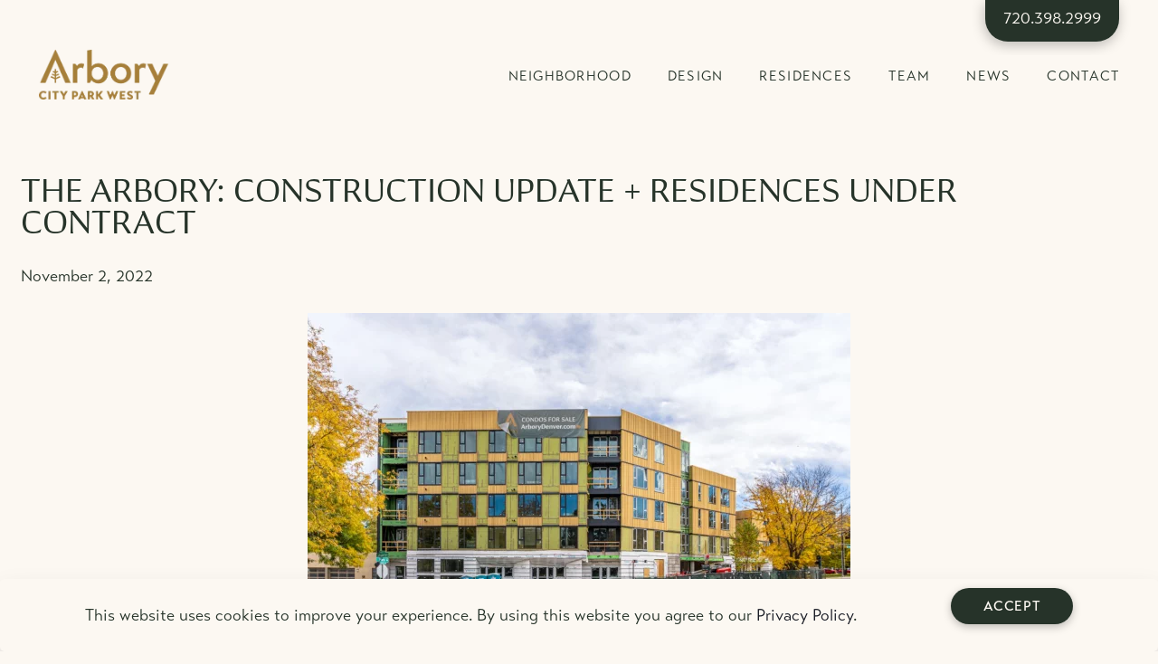

--- FILE ---
content_type: text/html; charset=UTF-8
request_url: https://arborydenver.com/the-arbory-construction-update-residences-under-contract/
body_size: 27809
content:
<!DOCTYPE html>
<html lang="en-US" class="no-js " itemscope itemtype="https://schema.org/Article" >

<head>

<meta charset="UTF-8" />
<!-- Global site tag (gtag.js) - Google Analytics -->
<script async src="https://www.googletagmanager.com/gtag/js?id=G-B9FXSBTJSJ"></script>
<script>
  window.dataLayer = window.dataLayer || [];
  function gtag(){dataLayer.push(arguments);}
  gtag('js', new Date());

  gtag('config', 'G-B9FXSBTJSJ');
</script><meta name='robots' content='index, follow, max-image-preview:large, max-snippet:-1, max-video-preview:-1' />
<meta name="format-detection" content="telephone=no">
<meta name="viewport" content="width=device-width, initial-scale=1, maximum-scale=1" />
<link rel="shortcut icon" href="https://arborydenver.com/wp-content/uploads/2021/12/favicon.png" type="image/x-icon" />
<link rel="apple-touch-icon" href="https://arborydenver.com/wp-content/uploads/2021/12/favicon.png" />

	<!-- This site is optimized with the Yoast SEO plugin v22.9 - https://yoast.com/wordpress/plugins/seo/ -->
	<title>The Arbory: Construction Update + Residences Under Contract | The Arbory</title>
	<link rel="canonical" href="https://arborydenver.com/the-arbory-construction-update-residences-under-contract/" />
	<meta property="og:locale" content="en_US" />
	<meta property="og:type" content="article" />
	<meta property="og:title" content="The Arbory: Construction Update + Residences Under Contract | The Arbory" />
	<meta property="og:description" content="Construction is progressing nicely at The Arbory, making the building look more complete each week. In fact, DenverInfill just shared a fun project update, including these […]" />
	<meta property="og:url" content="https://arborydenver.com/the-arbory-construction-update-residences-under-contract/" />
	<meta property="og:site_name" content="The Arbory" />
	<meta property="article:published_time" content="2022-11-02T18:37:54+00:00" />
	<meta property="article:modified_time" content="2022-11-08T18:43:50+00:00" />
	<meta property="og:image" content="https://arborydenver.com/wp-content/uploads/2022/11/denver-infill-arbory-4.jpg" />
	<meta property="og:image:width" content="600" />
	<meta property="og:image:height" content="400" />
	<meta property="og:image:type" content="image/jpeg" />
	<meta name="author" content="yd_admin" />
	<meta name="twitter:card" content="summary_large_image" />
	<meta name="twitter:label1" content="Written by" />
	<meta name="twitter:data1" content="yd_admin" />
	<meta name="twitter:label2" content="Est. reading time" />
	<meta name="twitter:data2" content="1 minute" />
	<script type="application/ld+json" class="yoast-schema-graph">{"@context":"https://schema.org","@graph":[{"@type":"Article","@id":"https://arborydenver.com/the-arbory-construction-update-residences-under-contract/#article","isPartOf":{"@id":"https://arborydenver.com/the-arbory-construction-update-residences-under-contract/"},"author":{"name":"yd_admin","@id":"https://arborydenver.com/#/schema/person/8e3bdbd8b5ec7ff61f88830061cb3692"},"headline":"The Arbory: Construction Update + Residences Under Contract","datePublished":"2022-11-02T18:37:54+00:00","dateModified":"2022-11-08T18:43:50+00:00","mainEntityOfPage":{"@id":"https://arborydenver.com/the-arbory-construction-update-residences-under-contract/"},"wordCount":182,"publisher":{"@id":"https://arborydenver.com/#organization"},"image":{"@id":"https://arborydenver.com/the-arbory-construction-update-residences-under-contract/#primaryimage"},"thumbnailUrl":"https://arborydenver.com/wp-content/uploads/2022/11/denver-infill-arbory-4.jpg","inLanguage":"en-US"},{"@type":"WebPage","@id":"https://arborydenver.com/the-arbory-construction-update-residences-under-contract/","url":"https://arborydenver.com/the-arbory-construction-update-residences-under-contract/","name":"The Arbory: Construction Update + Residences Under Contract | The Arbory","isPartOf":{"@id":"https://arborydenver.com/#website"},"primaryImageOfPage":{"@id":"https://arborydenver.com/the-arbory-construction-update-residences-under-contract/#primaryimage"},"image":{"@id":"https://arborydenver.com/the-arbory-construction-update-residences-under-contract/#primaryimage"},"thumbnailUrl":"https://arborydenver.com/wp-content/uploads/2022/11/denver-infill-arbory-4.jpg","datePublished":"2022-11-02T18:37:54+00:00","dateModified":"2022-11-08T18:43:50+00:00","breadcrumb":{"@id":"https://arborydenver.com/the-arbory-construction-update-residences-under-contract/#breadcrumb"},"inLanguage":"en-US","potentialAction":[{"@type":"ReadAction","target":["https://arborydenver.com/the-arbory-construction-update-residences-under-contract/"]}]},{"@type":"ImageObject","inLanguage":"en-US","@id":"https://arborydenver.com/the-arbory-construction-update-residences-under-contract/#primaryimage","url":"https://arborydenver.com/wp-content/uploads/2022/11/denver-infill-arbory-4.jpg","contentUrl":"https://arborydenver.com/wp-content/uploads/2022/11/denver-infill-arbory-4.jpg","width":600,"height":400},{"@type":"BreadcrumbList","@id":"https://arborydenver.com/the-arbory-construction-update-residences-under-contract/#breadcrumb","itemListElement":[{"@type":"ListItem","position":1,"name":"Home","item":"https://arborydenver.com/"},{"@type":"ListItem","position":2,"name":"The Arbory: Construction Update + Residences Under Contract"}]},{"@type":"WebSite","@id":"https://arborydenver.com/#website","url":"https://arborydenver.com/","name":"The Arbory","description":"The Arbory | City Park West Condos for Sale | Denver, Co","publisher":{"@id":"https://arborydenver.com/#organization"},"potentialAction":[{"@type":"SearchAction","target":{"@type":"EntryPoint","urlTemplate":"https://arborydenver.com/?s={search_term_string}"},"query-input":"required name=search_term_string"}],"inLanguage":"en-US"},{"@type":"Organization","@id":"https://arborydenver.com/#organization","name":"The Arbory Denver","url":"https://arborydenver.com/","logo":{"@type":"ImageObject","inLanguage":"en-US","@id":"https://arborydenver.com/#/schema/logo/image/","url":"https://arborydenver.com/wp-content/uploads/2021/12/Arbory-Footer-Logo-Small.png","contentUrl":"https://arborydenver.com/wp-content/uploads/2021/12/Arbory-Footer-Logo-Small.png","width":176,"height":61,"caption":"The Arbory Denver"},"image":{"@id":"https://arborydenver.com/#/schema/logo/image/"}},{"@type":"Person","@id":"https://arborydenver.com/#/schema/person/8e3bdbd8b5ec7ff61f88830061cb3692","name":"yd_admin","image":{"@type":"ImageObject","inLanguage":"en-US","@id":"https://arborydenver.com/#/schema/person/image/","url":"https://secure.gravatar.com/avatar/e6233ffea7581f2f7d04b43b7d5ce61afcb939fd0d9f895b6c2ca37850f5e2a9?s=96&d=mm&r=g","contentUrl":"https://secure.gravatar.com/avatar/e6233ffea7581f2f7d04b43b7d5ce61afcb939fd0d9f895b6c2ca37850f5e2a9?s=96&d=mm&r=g","caption":"yd_admin"},"sameAs":["https://arborydenver.com"]}]}</script>
	<!-- / Yoast SEO plugin. -->


<link rel='dns-prefetch' href='//www.googletagmanager.com' />
<link rel="alternate" type="application/rss+xml" title="The Arbory &raquo; Feed" href="https://arborydenver.com/feed/" />
<link rel="alternate" title="oEmbed (JSON)" type="application/json+oembed" href="https://arborydenver.com/wp-json/oembed/1.0/embed?url=https%3A%2F%2Farborydenver.com%2Fthe-arbory-construction-update-residences-under-contract%2F" />
<link rel="alternate" title="oEmbed (XML)" type="text/xml+oembed" href="https://arborydenver.com/wp-json/oembed/1.0/embed?url=https%3A%2F%2Farborydenver.com%2Fthe-arbory-construction-update-residences-under-contract%2F&#038;format=xml" />
<style id='wp-img-auto-sizes-contain-inline-css' type='text/css'>
img:is([sizes=auto i],[sizes^="auto," i]){contain-intrinsic-size:3000px 1500px}
/*# sourceURL=wp-img-auto-sizes-contain-inline-css */
</style>
<link rel='stylesheet' id='sbi_styles-css' href='https://arborydenver.com/wp-content/plugins/instagram-feed/css/sbi-styles.min.css?ver=6.4.2' type='text/css' media='all' />
<style id='wp-emoji-styles-inline-css' type='text/css'>

	img.wp-smiley, img.emoji {
		display: inline !important;
		border: none !important;
		box-shadow: none !important;
		height: 1em !important;
		width: 1em !important;
		margin: 0 0.07em !important;
		vertical-align: -0.1em !important;
		background: none !important;
		padding: 0 !important;
	}
/*# sourceURL=wp-emoji-styles-inline-css */
</style>
<link rel='stylesheet' id='callout-style-css' href='https://arborydenver.com/wp-content/plugins/instagram-feed/admin/assets/css/callout.css' type='text/css' media='all' />
<link rel='stylesheet' id='mfn-be-css' href='https://arborydenver.com/wp-content/themes/betheme/css/be.min.css?ver=25.1.6' type='text/css' media='all' />
<link rel='stylesheet' id='mfn-animations-css' href='https://arborydenver.com/wp-content/themes/betheme/assets/animations/animations.min.css?ver=25.1.6' type='text/css' media='all' />
<link rel='stylesheet' id='mfn-font-awesome-css' href='https://arborydenver.com/wp-content/themes/betheme/fonts/fontawesome/fontawesome.min.css?ver=25.1.6' type='text/css' media='all' />
<link rel='stylesheet' id='mfn-jplayer-css' href='https://arborydenver.com/wp-content/themes/betheme/assets/jplayer/css/jplayer.blue.monday.min.css?ver=25.1.6' type='text/css' media='all' />
<link rel='stylesheet' id='mfn-responsive-css' href='https://arborydenver.com/wp-content/themes/betheme/css/responsive.min.css?ver=25.1.6' type='text/css' media='all' />
<style id='mfn-dynamic-inline-css' type='text/css'>
html{background-color:#fcf8f2}#Wrapper,#Content,.mfn-popup .mfn-popup-content,.mfn-off-canvas-sidebar .mfn-off-canvas-content-wrapper,.mfn-cart-holder,.mfn-header-login,#Top_bar .search_wrapper,#Top_bar .top_bar_right .mfn-live-search-box,.column_livesearch .mfn-live-search-wrapper,.column_livesearch .mfn-live-search-box{background-color:#fcf8f2}body:not(.template-slider) #Header{min-height:125px}body.header-below:not(.template-slider) #Header{padding-top:125px}#Footer .widgets_wrapper{padding:20px 0}body,button,span.date_label,.timeline_items li h3 span,input[type="submit"],input[type="reset"],input[type="button"],input[type="text"],input[type="password"],input[type="tel"],input[type="email"],textarea,select,.offer_li .title h3{font-family:"Poppins",Helvetica,Arial,sans-serif}#menu > ul > li > a,a.action_button,#overlay-menu ul li a{font-family:"Poppins",Helvetica,Arial,sans-serif}#Subheader .title{font-family:"Poppins",Helvetica,Arial,sans-serif}h1,h2,h3,h4,.text-logo #logo{font-family:"Poppins",Helvetica,Arial,sans-serif}h5,h6{font-family:"Poppins",Helvetica,Arial,sans-serif}blockquote{font-family:"Poppins",Helvetica,Arial,sans-serif}.chart_box .chart .num,.counter .desc_wrapper .number-wrapper,.how_it_works .image .number,.pricing-box .plan-header .price,.quick_fact .number-wrapper,.woocommerce .product div.entry-summary .price{font-family:"Poppins",Helvetica,Arial,sans-serif}body{font-size:18px;line-height:25px;font-weight:400;letter-spacing:0px}.big{font-size:17px;line-height:30px;font-weight:400;letter-spacing:0px}#menu > ul > li > a,a.action_button,#overlay-menu ul li a{font-size:15px;font-weight:500;letter-spacing:0px}#overlay-menu ul li a{line-height:22.5px}#Subheader .title{font-size:50px;line-height:60px;font-weight:400;letter-spacing:0px}h1,.text-logo #logo{font-size:50px;line-height:55px;font-weight:500;letter-spacing:0px}h2{font-size:40px;line-height:45px;font-weight:500;letter-spacing:0px}h3,.woocommerce ul.products li.product h3,.woocommerce #customer_login h2{font-size:30px;line-height:40px;font-weight:400;letter-spacing:0px}h4,.woocommerce .woocommerce-order-details__title,.woocommerce .wc-bacs-bank-details-heading,.woocommerce .woocommerce-customer-details h2{font-size:20px;line-height:30px;font-weight:600;letter-spacing:0px}h5{font-size:18px;line-height:30px;font-weight:400;letter-spacing:0px}h6{font-size:15px;line-height:26px;font-weight:700;letter-spacing:0px}#Intro .intro-title{font-size:70px;line-height:70px;font-weight:400;letter-spacing:0px}.with_aside .sidebar.columns{width:23%}.with_aside .sections_group{width:77%}.aside_both .sidebar.columns{width:18%}.aside_both .sidebar.sidebar-1{margin-left:-82%}.aside_both .sections_group{width:64%;margin-left:18%}@media only screen and (min-width:1240px){#Wrapper,.with_aside .content_wrapper{max-width:1280px}.section_wrapper,.container{max-width:1260px}.layout-boxed.header-boxed #Top_bar.is-sticky{max-width:1280px}}@media only screen and (max-width:767px){.section_wrapper,.container,.four.columns .widget-area{max-width:480px !important}}.button-default .button,.button-flat .button,.button-round .button{background-color:#8c6c31;color:#fcf8f2}.button-stroke .button{border-color:#8c6c31;color:#fcf8f2}.button-stroke .button:hover{background-color:#8c6c31;color:#fff}.button-default .button_theme,.button-default button,.button-default input[type="button"],.button-default input[type="reset"],.button-default input[type="submit"],.button-flat .button_theme,.button-flat button,.button-flat input[type="button"],.button-flat input[type="reset"],.button-flat input[type="submit"],.button-round .button_theme,.button-round button,.button-round input[type="button"],.button-round input[type="reset"],.button-round input[type="submit"],.woocommerce #respond input#submit,.woocommerce a.button:not(.default),.woocommerce button.button,.woocommerce input.button,.woocommerce #respond input#submit:hover,.woocommerce a.button:hover,.woocommerce button.button:hover,.woocommerce input.button:hover{color:#917033}.button-stroke .button_theme:hover,.button-stroke button:hover,.button-stroke input[type="submit"]:hover,.button-stroke input[type="reset"]:hover,.button-stroke input[type="button"]:hover,.button-stroke .woocommerce #respond input#submit:hover,.button-stroke .woocommerce a.button:not(.default):hover,.button-stroke .woocommerce button.button:hover,.button-stroke.woocommerce input.button:hover{color:#917033 !important}.button-stroke .button_theme:hover .button_icon i{color:#917033 !important}.button-default .single_add_to_cart_button,.button-flat .single_add_to_cart_button,.button-round .single_add_to_cart_button,.button-default .woocommerce .button:disabled,.button-flat .woocommerce .button:disabled,.button-round .woocommerce .button:disabled,.button-default .woocommerce .button.alt .button-flat .woocommerce .button.alt,.button-round .woocommerce .button.alt{color:#917033!important}.action_button,.action_button:hover{background-color:#263329;color:#ffffff}.button-stroke a.action_button{border-color:#263329}.button-stroke a.action_button:hover{background-color:#263329!important}.footer_button{color:#65666C!important;background-color:transparent;box-shadow:none!important}.footer_button:after{display:none!important}.button-custom .button,.button-custom .action_button,.button-custom .footer_button,.button-custom button,.button-custom input[type="button"],.button-custom input[type="reset"],.button-custom input[type="submit"],.button-custom .woocommerce #respond input#submit,.button-custom .woocommerce a.button,.button-custom .woocommerce button.button,.button-custom .woocommerce input.button{font-family:;font-size:14px;line-height:14px;font-weight:400;letter-spacing:0px;padding:12px 20px 12px 20px;border-width:0px;border-radius:0px}.button-custom .button{color:#fcf8f2;background-color:#a6803a;border-color:transparent}.button-custom .button:hover{color:#fcf8f2;background-color:#263329;border-color:transparent}.button-custom .button_theme,.button-custom button,.button-custom input[type="button"],.button-custom input[type="reset"],.button-custom input[type="submit"],.button-custom .woocommerce #respond input#submit,.button-custom .woocommerce a.button:not(.default),.button-custom .woocommerce button.button,.button-custom .woocommerce input.button{color:#ffffff;background-color:#0095eb;border-color:transparent}.button-custom .button_theme:hover,.button-custom button:hover,.button-custom input[type="button"]:hover,.button-custom input[type="reset"]:hover,.button-custom input[type="submit"]:hover,.button-custom .woocommerce #respond input#submit:hover,.button-custom .woocommerce a.button:not(.default):hover,.button-custom .woocommerce button.button:hover,.button-custom .woocommerce input.button:hover{color:#ffffff;background-color:#007cc3;border-color:transparent}.button-custom .action_button{color:#626262;background-color:#dbdddf;border-color:transparent}.button-custom .action_button:hover{color:#626262;background-color:#d3d3d3;border-color:transparent}.button-custom .single_add_to_cart_button,.button-custom .woocommerce .button:disabled,.button-custom .woocommerce .button.alt{line-height:14px!important;padding:12px 20px 12px 20px!important;color:#ffffff!important;background-color:#0095eb!important}.button-custom .single_add_to_cart_button:hover,.button-custom .woocommerce .button:disabled:hover,.button-custom .woocommerce .button.alt:hover{color:#ffffff!important;background-color:#007cc3!important}#Top_bar #logo,.header-fixed #Top_bar #logo,.header-plain #Top_bar #logo,.header-transparent #Top_bar #logo{height:85px;line-height:85px;padding:15px 0}.logo-overflow #Top_bar:not(.is-sticky) .logo{height:115px}#Top_bar .menu > li > a{padding:27.5px 0}.menu-highlight:not(.header-creative) #Top_bar .menu > li > a{margin:32.5px 0}.header-plain:not(.menu-highlight) #Top_bar .menu > li > a span:not(.description){line-height:115px}.header-fixed #Top_bar .menu > li > a{padding:42.5px 0}@media only screen and (max-width:767px){.mobile-header-mini #Top_bar #logo{height:50px!important;line-height:50px!important;margin:5px 0}}.image_frame,.wp-caption{border-width:0px}.alert{border-radius:0px}#Top_bar .top_bar_right .top-bar-right-input input{width:200px}.mfn-live-search-box .mfn-live-search-list{max-height:300px}input[type="date"],input[type="email"],input[type="number"],input[type="password"],input[type="search"],input[type="tel"],input[type="text"],input[type="url"],select,textarea,.woocommerce .quantity input.qty{border-width:0px 0px 1px 0px;box-shadow:unset;resize:none}.select2-container--default .select2-selection--single,.select2-dropdown,.select2-container--default.select2-container--open .select2-selection--single{border-width:0px 0px 1px 0px}input[type="date"],input[type="email"],input[type="number"],input[type="password"],input[type="search"],input[type="tel"],input[type="text"],input[type="url"],select,textarea,.woocommerce .quantity input.qty{border-radius:0px}.select2-container--default .select2-selection--single,.select2-dropdown,.select2-container--default.select2-container--open .select2-selection--single{border-radius:0px}#Side_slide{right:-250px;width:250px}#Side_slide.left{left:-250px}.blog-teaser li .desc-wrapper .desc{background-position-y:-1px}@media only screen and ( max-width:767px ){}@media only screen and (min-width:1240px){body:not(.header-simple) #Top_bar #menu{display:block!important}.tr-menu #Top_bar #menu{background:none!important}#Top_bar .menu > li > ul.mfn-megamenu > li{float:left}#Top_bar .menu > li > ul.mfn-megamenu > li.mfn-megamenu-cols-1{width:100%}#Top_bar .menu > li > ul.mfn-megamenu > li.mfn-megamenu-cols-2{width:50%}#Top_bar .menu > li > ul.mfn-megamenu > li.mfn-megamenu-cols-3{width:33.33%}#Top_bar .menu > li > ul.mfn-megamenu > li.mfn-megamenu-cols-4{width:25%}#Top_bar .menu > li > ul.mfn-megamenu > li.mfn-megamenu-cols-5{width:20%}#Top_bar .menu > li > ul.mfn-megamenu > li.mfn-megamenu-cols-6{width:16.66%}#Top_bar .menu > li > ul.mfn-megamenu > li > ul{display:block!important;position:inherit;left:auto;top:auto;border-width:0 1px 0 0}#Top_bar .menu > li > ul.mfn-megamenu > li:last-child > ul{border:0}#Top_bar .menu > li > ul.mfn-megamenu > li > ul li{width:auto}#Top_bar .menu > li > ul.mfn-megamenu a.mfn-megamenu-title{text-transform:uppercase;font-weight:400;background:none}#Top_bar .menu > li > ul.mfn-megamenu a .menu-arrow{display:none}.menuo-right #Top_bar .menu > li > ul.mfn-megamenu{left:0;width:98%!important;margin:0 1%;padding:20px 0}.menuo-right #Top_bar .menu > li > ul.mfn-megamenu-bg{box-sizing:border-box}#Top_bar .menu > li > ul.mfn-megamenu-bg{padding:20px 166px 20px 20px;background-repeat:no-repeat;background-position:right bottom}.rtl #Top_bar .menu > li > ul.mfn-megamenu-bg{padding-left:166px;padding-right:20px;background-position:left bottom}#Top_bar .menu > li > ul.mfn-megamenu-bg > li{background:none}#Top_bar .menu > li > ul.mfn-megamenu-bg > li a{border:none}#Top_bar .menu > li > ul.mfn-megamenu-bg > li > ul{background:none!important;-webkit-box-shadow:0 0 0 0;-moz-box-shadow:0 0 0 0;box-shadow:0 0 0 0}.mm-vertical #Top_bar .container{position:relative}.mm-vertical #Top_bar .top_bar_left{position:static}.mm-vertical #Top_bar .menu > li ul{box-shadow:0 0 0 0 transparent!important;background-image:none}.mm-vertical #Top_bar .menu > li > ul.mfn-megamenu{padding:20px 0}.mm-vertical.header-plain #Top_bar .menu > li > ul.mfn-megamenu{width:100%!important;margin:0}.mm-vertical #Top_bar .menu > li > ul.mfn-megamenu > li{display:table-cell;float:none!important;width:10%;padding:0 15px;border-right:1px solid rgba(0,0,0,0.05)}.mm-vertical #Top_bar .menu > li > ul.mfn-megamenu > li:last-child{border-right-width:0}.mm-vertical #Top_bar .menu > li > ul.mfn-megamenu > li.hide-border{border-right-width:0}.mm-vertical #Top_bar .menu > li > ul.mfn-megamenu > li a{border-bottom-width:0;padding:9px 15px;line-height:120%}.mm-vertical #Top_bar .menu > li > ul.mfn-megamenu a.mfn-megamenu-title{font-weight:700}.rtl .mm-vertical #Top_bar .menu > li > ul.mfn-megamenu > li:first-child{border-right-width:0}.rtl .mm-vertical #Top_bar .menu > li > ul.mfn-megamenu > li:last-child{border-right-width:1px}body.header-shop #Top_bar #menu{display:flex!important}.header-shop #Top_bar.is-sticky .top_bar_row_second{display:none}.header-plain:not(.menuo-right) #Header .top_bar_left{width:auto!important}.header-stack.header-center #Top_bar #menu{display:inline-block!important}.header-simple #Top_bar #menu{display:none;height:auto;width:300px;bottom:auto;top:100%;right:1px;position:absolute;margin:0}.header-simple #Header a.responsive-menu-toggle{display:block;right:10px}.header-simple #Top_bar #menu > ul{width:100%;float:left}.header-simple #Top_bar #menu ul li{width:100%;padding-bottom:0;border-right:0;position:relative}.header-simple #Top_bar #menu ul li a{padding:0 20px;margin:0;display:block;height:auto;line-height:normal;border:none}.header-simple #Top_bar #menu ul li a:after{display:none}.header-simple #Top_bar #menu ul li a span{border:none;line-height:44px;display:inline;padding:0}.header-simple #Top_bar #menu ul li.submenu .menu-toggle{display:block;position:absolute;right:0;top:0;width:44px;height:44px;line-height:44px;font-size:30px;font-weight:300;text-align:center;cursor:pointer;color:#444;opacity:0.33}.header-simple #Top_bar #menu ul li.submenu .menu-toggle:after{content:"+"}.header-simple #Top_bar #menu ul li.hover > .menu-toggle:after{content:"-"}.header-simple #Top_bar #menu ul li.hover a{border-bottom:0}.header-simple #Top_bar #menu ul.mfn-megamenu li .menu-toggle{display:none}.header-simple #Top_bar #menu ul li ul{position:relative!important;left:0!important;top:0;padding:0;margin:0!important;width:auto!important;background-image:none}.header-simple #Top_bar #menu ul li ul li{width:100%!important;display:block;padding:0}.header-simple #Top_bar #menu ul li ul li a{padding:0 20px 0 30px}.header-simple #Top_bar #menu ul li ul li a .menu-arrow{display:none}.header-simple #Top_bar #menu ul li ul li a span{padding:0}.header-simple #Top_bar #menu ul li ul li a span:after{display:none!important}.header-simple #Top_bar .menu > li > ul.mfn-megamenu a.mfn-megamenu-title{text-transform:uppercase;font-weight:400}.header-simple #Top_bar .menu > li > ul.mfn-megamenu > li > ul{display:block!important;position:inherit;left:auto;top:auto}.header-simple #Top_bar #menu ul li ul li ul{border-left:0!important;padding:0;top:0}.header-simple #Top_bar #menu ul li ul li ul li a{padding:0 20px 0 40px}.rtl.header-simple #Top_bar #menu{left:1px;right:auto}.rtl.header-simple #Top_bar a.responsive-menu-toggle{left:10px;right:auto}.rtl.header-simple #Top_bar #menu ul li.submenu .menu-toggle{left:0;right:auto}.rtl.header-simple #Top_bar #menu ul li ul{left:auto!important;right:0!important}.rtl.header-simple #Top_bar #menu ul li ul li a{padding:0 30px 0 20px}.rtl.header-simple #Top_bar #menu ul li ul li ul li a{padding:0 40px 0 20px}.menu-highlight #Top_bar .menu > li{margin:0 2px}.menu-highlight:not(.header-creative) #Top_bar .menu > li > a{padding:0;-webkit-border-radius:5px;border-radius:5px}.menu-highlight #Top_bar .menu > li > a:after{display:none}.menu-highlight #Top_bar .menu > li > a span:not(.description){line-height:50px}.menu-highlight #Top_bar .menu > li > a span.description{display:none}.menu-highlight.header-stack #Top_bar .menu > li > a{margin:10px 0!important}.menu-highlight.header-stack #Top_bar .menu > li > a span:not(.description){line-height:40px}.menu-highlight.header-simple #Top_bar #menu ul li,.menu-highlight.header-creative #Top_bar #menu ul li{margin:0}.menu-highlight.header-simple #Top_bar #menu ul li > a,.menu-highlight.header-creative #Top_bar #menu ul li > a{-webkit-border-radius:0;border-radius:0}.menu-highlight:not(.header-fixed):not(.header-simple) #Top_bar.is-sticky .menu > li > a{margin:10px 0!important;padding:5px 0!important}.menu-highlight:not(.header-fixed):not(.header-simple) #Top_bar.is-sticky .menu > li > a span{line-height:30px!important}.header-modern.menu-highlight.menuo-right .menu_wrapper{margin-right:20px}.menu-line-below #Top_bar .menu > li > a:after{top:auto;bottom:-4px}.menu-line-below #Top_bar.is-sticky .menu > li > a:after{top:auto;bottom:-4px}.menu-line-below-80 #Top_bar:not(.is-sticky) .menu > li > a:after{height:4px;left:10%;top:50%;margin-top:20px;width:80%}.menu-line-below-80-1 #Top_bar:not(.is-sticky) .menu > li > a:after{height:1px;left:10%;top:50%;margin-top:20px;width:80%}.menu-link-color #Top_bar .menu > li > a:after{display:none!important}.menu-arrow-top #Top_bar .menu > li > a:after{background:none repeat scroll 0 0 rgba(0,0,0,0)!important;border-color:#ccc transparent transparent;border-style:solid;border-width:7px 7px 0;display:block;height:0;left:50%;margin-left:-7px;top:0!important;width:0}.menu-arrow-top #Top_bar.is-sticky .menu > li > a:after{top:0!important}.menu-arrow-bottom #Top_bar .menu > li > a:after{background:none!important;border-color:transparent transparent #ccc;border-style:solid;border-width:0 7px 7px;display:block;height:0;left:50%;margin-left:-7px;top:auto;bottom:0;width:0}.menu-arrow-bottom #Top_bar.is-sticky .menu > li > a:after{top:auto;bottom:0}.menuo-no-borders #Top_bar .menu > li > a span{border-width:0!important}.menuo-no-borders #Header_creative #Top_bar .menu > li > a span{border-bottom-width:0}.menuo-no-borders.header-plain #Top_bar a#header_cart,.menuo-no-borders.header-plain #Top_bar a#search_button,.menuo-no-borders.header-plain #Top_bar .wpml-languages,.menuo-no-borders.header-plain #Top_bar a.action_button{border-width:0}.menuo-right #Top_bar .menu_wrapper{float:right}.menuo-right.header-stack:not(.header-center) #Top_bar .menu_wrapper{margin-right:150px}body.header-creative{padding-left:50px}body.header-creative.header-open{padding-left:250px}body.error404,body.under-construction,body.template-blank,body.under-construction.header-rtl.header-creative.header-open{padding-left:0!important;padding-right:0!important}.header-creative.footer-fixed #Footer,.header-creative.footer-sliding #Footer,.header-creative.footer-stick #Footer.is-sticky{box-sizing:border-box;padding-left:50px}.header-open.footer-fixed #Footer,.header-open.footer-sliding #Footer,.header-creative.footer-stick #Footer.is-sticky{padding-left:250px}.header-rtl.header-creative.footer-fixed #Footer,.header-rtl.header-creative.footer-sliding #Footer,.header-rtl.header-creative.footer-stick #Footer.is-sticky{padding-left:0;padding-right:50px}.header-rtl.header-open.footer-fixed #Footer,.header-rtl.header-open.footer-sliding #Footer,.header-rtl.header-creative.footer-stick #Footer.is-sticky{padding-right:250px}#Header_creative{background-color:#fff;position:fixed;width:250px;height:100%;left:-200px;top:0;z-index:9002;-webkit-box-shadow:2px 0 4px 2px rgba(0,0,0,.15);box-shadow:2px 0 4px 2px rgba(0,0,0,.15)}#Header_creative .container{width:100%}#Header_creative .creative-wrapper{opacity:0;margin-right:50px}#Header_creative a.creative-menu-toggle{display:block;width:34px;height:34px;line-height:34px;font-size:22px;text-align:center;position:absolute;top:10px;right:8px;border-radius:3px}.admin-bar #Header_creative a.creative-menu-toggle{top:42px}#Header_creative #Top_bar{position:static;width:100%}#Header_creative #Top_bar .top_bar_left{width:100%!important;float:none}#Header_creative #Top_bar .logo{float:none;text-align:center;margin:15px 0}#Header_creative #Top_bar #menu{background-color:transparent}#Header_creative #Top_bar .menu_wrapper{float:none;margin:0 0 30px}#Header_creative #Top_bar .menu > li{width:100%;float:none;position:relative}#Header_creative #Top_bar .menu > li > a{padding:0;text-align:center}#Header_creative #Top_bar .menu > li > a:after{display:none}#Header_creative #Top_bar .menu > li > a span{border-right:0;border-bottom-width:1px;line-height:38px}#Header_creative #Top_bar .menu li ul{left:100%;right:auto;top:0;box-shadow:2px 2px 2px 0 rgba(0,0,0,0.03);-webkit-box-shadow:2px 2px 2px 0 rgba(0,0,0,0.03)}#Header_creative #Top_bar .menu > li > ul.mfn-megamenu{margin:0;width:700px!important}#Header_creative #Top_bar .menu > li > ul.mfn-megamenu > li > ul{left:0}#Header_creative #Top_bar .menu li ul li a{padding-top:9px;padding-bottom:8px}#Header_creative #Top_bar .menu li ul li ul{top:0}#Header_creative #Top_bar .menu > li > a span.description{display:block;font-size:13px;line-height:28px!important;clear:both}#Header_creative #Top_bar .top_bar_right{width:100%!important;float:none;height:auto;margin-bottom:35px;text-align:center;padding:0 20px;top:0;-webkit-box-sizing:border-box;-moz-box-sizing:border-box;box-sizing:border-box}#Header_creative #Top_bar .top_bar_right:before{content:none}#Header_creative #Top_bar .top_bar_right .top_bar_right_wrapper{flex-wrap:wrap;justify-content:center}#Header_creative #Top_bar .top_bar_right .top-bar-right-icon,#Header_creative #Top_bar .top_bar_right .wpml-languages,#Header_creative #Top_bar .top_bar_right .top-bar-right-button,#Header_creative #Top_bar .top_bar_right .top-bar-right-input{min-height:30px;margin:5px}#Header_creative #Top_bar .search_wrapper{left:100%;top:auto}#Header_creative #Top_bar .banner_wrapper{display:block;text-align:center}#Header_creative #Top_bar .banner_wrapper img{max-width:100%;height:auto;display:inline-block}#Header_creative #Action_bar{display:none;position:absolute;bottom:0;top:auto;clear:both;padding:0 20px;box-sizing:border-box}#Header_creative #Action_bar .contact_details{width:100%;text-align:center;margin-bottom:20px}#Header_creative #Action_bar .contact_details li{padding:0}#Header_creative #Action_bar .social{float:none;text-align:center;padding:5px 0 15px}#Header_creative #Action_bar .social li{margin-bottom:2px}#Header_creative #Action_bar .social-menu{float:none;text-align:center}#Header_creative #Action_bar .social-menu li{border-color:rgba(0,0,0,.1)}#Header_creative .social li a{color:rgba(0,0,0,.5)}#Header_creative .social li a:hover{color:#000}#Header_creative .creative-social{position:absolute;bottom:10px;right:0;width:50px}#Header_creative .creative-social li{display:block;float:none;width:100%;text-align:center;margin-bottom:5px}.header-creative .fixed-nav.fixed-nav-prev{margin-left:50px}.header-creative.header-open .fixed-nav.fixed-nav-prev{margin-left:250px}.menuo-last #Header_creative #Top_bar .menu li.last ul{top:auto;bottom:0}.header-open #Header_creative{left:0}.header-open #Header_creative .creative-wrapper{opacity:1;margin:0!important}.header-open #Header_creative .creative-menu-toggle,.header-open #Header_creative .creative-social{display:none}.header-open #Header_creative #Action_bar{display:block}body.header-rtl.header-creative{padding-left:0;padding-right:50px}.header-rtl #Header_creative{left:auto;right:-200px}.header-rtl #Header_creative .creative-wrapper{margin-left:50px;margin-right:0}.header-rtl #Header_creative a.creative-menu-toggle{left:8px;right:auto}.header-rtl #Header_creative .creative-social{left:0;right:auto}.header-rtl #Footer #back_to_top.sticky{right:125px}.header-rtl #popup_contact{right:70px}.header-rtl #Header_creative #Top_bar .menu li ul{left:auto;right:100%}.header-rtl #Header_creative #Top_bar .search_wrapper{left:auto;right:100%}.header-rtl .fixed-nav.fixed-nav-prev{margin-left:0!important}.header-rtl .fixed-nav.fixed-nav-next{margin-right:50px}body.header-rtl.header-creative.header-open{padding-left:0;padding-right:250px!important}.header-rtl.header-open #Header_creative{left:auto;right:0}.header-rtl.header-open #Footer #back_to_top.sticky{right:325px}.header-rtl.header-open #popup_contact{right:270px}.header-rtl.header-open .fixed-nav.fixed-nav-next{margin-right:250px}#Header_creative.active{left:-1px}.header-rtl #Header_creative.active{left:auto;right:-1px}#Header_creative.active .creative-wrapper{opacity:1;margin:0}.header-creative .vc_row[data-vc-full-width]{padding-left:50px}.header-creative.header-open .vc_row[data-vc-full-width]{padding-left:250px}.header-open .vc_parallax .vc_parallax-inner{left:auto;width:calc(100% - 250px)}.header-open.header-rtl .vc_parallax .vc_parallax-inner{left:0;right:auto}#Header_creative.scroll{height:100%;overflow-y:auto}#Header_creative.scroll:not(.dropdown) .menu li ul{display:none!important}#Header_creative.scroll #Action_bar{position:static}#Header_creative.dropdown{outline:none}#Header_creative.dropdown #Top_bar .menu_wrapper{float:left}#Header_creative.dropdown #Top_bar #menu ul li{position:relative;float:left}#Header_creative.dropdown #Top_bar #menu ul li a:after{display:none}#Header_creative.dropdown #Top_bar #menu ul li a span{line-height:38px;padding:0}#Header_creative.dropdown #Top_bar #menu ul li.submenu .menu-toggle{display:block;position:absolute;right:0;top:0;width:38px;height:38px;line-height:38px;font-size:26px;font-weight:300;text-align:center;cursor:pointer;color:#444;opacity:0.33}#Header_creative.dropdown #Top_bar #menu ul li.submenu .menu-toggle:after{content:"+"}#Header_creative.dropdown #Top_bar #menu ul li.hover > .menu-toggle:after{content:"-"}#Header_creative.dropdown #Top_bar #menu ul li.hover a{border-bottom:0}#Header_creative.dropdown #Top_bar #menu ul.mfn-megamenu li .menu-toggle{display:none}#Header_creative.dropdown #Top_bar #menu ul li ul{position:relative!important;left:0!important;top:0;padding:0;margin-left:0!important;width:auto!important;background-image:none}#Header_creative.dropdown #Top_bar #menu ul li ul li{width:100%!important}#Header_creative.dropdown #Top_bar #menu ul li ul li a{padding:0 10px;text-align:center}#Header_creative.dropdown #Top_bar #menu ul li ul li a .menu-arrow{display:none}#Header_creative.dropdown #Top_bar #menu ul li ul li a span{padding:0}#Header_creative.dropdown #Top_bar #menu ul li ul li a span:after{display:none!important}#Header_creative.dropdown #Top_bar .menu > li > ul.mfn-megamenu a.mfn-megamenu-title{text-transform:uppercase;font-weight:400}#Header_creative.dropdown #Top_bar .menu > li > ul.mfn-megamenu > li > ul{display:block!important;position:inherit;left:auto;top:auto}#Header_creative.dropdown #Top_bar #menu ul li ul li ul{border-left:0!important;padding:0;top:0}#Header_creative{transition:left .5s ease-in-out,right .5s ease-in-out}#Header_creative .creative-wrapper{transition:opacity .5s ease-in-out,margin 0s ease-in-out .5s}#Header_creative.active .creative-wrapper{transition:opacity .5s ease-in-out,margin 0s ease-in-out}}@media only screen and (min-width:768px){#Top_bar.is-sticky{position:fixed!important;width:100%;left:0;top:-60px;height:60px;z-index:701;background:#fff;opacity:.97;-webkit-box-shadow:0 2px 5px 0 rgba(0,0,0,0.1);-moz-box-shadow:0 2px 5px 0 rgba(0,0,0,0.1);box-shadow:0 2px 5px 0 rgba(0,0,0,0.1)}.layout-boxed.header-boxed #Top_bar.is-sticky{max-width:1240px;left:50%;-webkit-transform:translateX(-50%);transform:translateX(-50%)}#Top_bar.is-sticky .top_bar_left,#Top_bar.is-sticky .top_bar_right,#Top_bar.is-sticky .top_bar_right:before{background:none;box-shadow:unset}#Top_bar.is-sticky .logo{width:auto;margin:0 30px 0 20px;padding:0}#Top_bar.is-sticky #logo,#Top_bar.is-sticky .custom-logo-link{padding:5px 0!important;height:50px!important;line-height:50px!important}.logo-no-sticky-padding #Top_bar.is-sticky #logo{height:60px!important;line-height:60px!important}#Top_bar.is-sticky #logo img.logo-main{display:none}#Top_bar.is-sticky #logo img.logo-sticky{display:inline;max-height:35px}.logo-sticky-width-auto #Top_bar.is-sticky #logo img.logo-sticky{width:auto}#Top_bar.is-sticky .menu_wrapper{clear:none}#Top_bar.is-sticky .menu_wrapper .menu > li > a{padding:15px 0}#Top_bar.is-sticky .menu > li > a,#Top_bar.is-sticky .menu > li > a span{line-height:30px}#Top_bar.is-sticky .menu > li > a:after{top:auto;bottom:-4px}#Top_bar.is-sticky .menu > li > a span.description{display:none}#Top_bar.is-sticky .secondary_menu_wrapper,#Top_bar.is-sticky .banner_wrapper{display:none}.header-overlay #Top_bar.is-sticky{display:none}.sticky-dark #Top_bar.is-sticky,.sticky-dark #Top_bar.is-sticky #menu{background:rgba(0,0,0,.8)}.sticky-dark #Top_bar.is-sticky .menu > li:not(.current-menu-item) > a{color:#fff}.sticky-dark #Top_bar.is-sticky .top_bar_right .top-bar-right-icon{color:rgba(255,255,255,.9)}.sticky-dark #Top_bar.is-sticky .top_bar_right .top-bar-right-icon svg .path{stroke:rgba(255,255,255,.9)}.sticky-dark #Top_bar.is-sticky .wpml-languages a.active,.sticky-dark #Top_bar.is-sticky .wpml-languages ul.wpml-lang-dropdown{background:rgba(0,0,0,0.1);border-color:rgba(0,0,0,0.1)}.sticky-white #Top_bar.is-sticky,.sticky-white #Top_bar.is-sticky #menu{background:rgba(255,255,255,.8)}.sticky-white #Top_bar.is-sticky .menu > li:not(.current-menu-item) > a{color:#222}.sticky-white #Top_bar.is-sticky .top_bar_right .top-bar-right-icon{color:rgba(0,0,0,.8)}.sticky-white #Top_bar.is-sticky .top_bar_right .top-bar-right-icon svg .path{stroke:rgba(0,0,0,.8)}.sticky-white #Top_bar.is-sticky .wpml-languages a.active,.sticky-white #Top_bar.is-sticky .wpml-languages ul.wpml-lang-dropdown{background:rgba(255,255,255,0.1);border-color:rgba(0,0,0,0.1)}}@media only screen and (max-width:1239px){#Top_bar #menu{display:none;height:auto;width:300px;bottom:auto;top:100%;right:1px;position:absolute;margin:0}#Top_bar a.responsive-menu-toggle{display:block}#Top_bar #menu > ul{width:100%;float:left}#Top_bar #menu ul li{width:100%;padding-bottom:0;border-right:0;position:relative}#Top_bar #menu ul li a{padding:0 25px;margin:0;display:block;height:auto;line-height:normal;border:none}#Top_bar #menu ul li a:after{display:none}#Top_bar #menu ul li a span{border:none;line-height:44px;display:inline;padding:0}#Top_bar #menu ul li a span.description{margin:0 0 0 5px}#Top_bar #menu ul li.submenu .menu-toggle{display:block;position:absolute;right:15px;top:0;width:44px;height:44px;line-height:44px;font-size:30px;font-weight:300;text-align:center;cursor:pointer;color:#444;opacity:0.33}#Top_bar #menu ul li.submenu .menu-toggle:after{content:"+"}#Top_bar #menu ul li.hover > .menu-toggle:after{content:"-"}#Top_bar #menu ul li.hover a{border-bottom:0}#Top_bar #menu ul li a span:after{display:none!important}#Top_bar #menu ul.mfn-megamenu li .menu-toggle{display:none}#Top_bar #menu ul li ul{position:relative!important;left:0!important;top:0;padding:0;margin-left:0!important;width:auto!important;background-image:none!important;box-shadow:0 0 0 0 transparent!important;-webkit-box-shadow:0 0 0 0 transparent!important}#Top_bar #menu ul li ul li{width:100%!important}#Top_bar #menu ul li ul li a{padding:0 20px 0 35px}#Top_bar #menu ul li ul li a .menu-arrow{display:none}#Top_bar #menu ul li ul li a span{padding:0}#Top_bar #menu ul li ul li a span:after{display:none!important}#Top_bar .menu > li > ul.mfn-megamenu a.mfn-megamenu-title{text-transform:uppercase;font-weight:400}#Top_bar .menu > li > ul.mfn-megamenu > li > ul{display:block!important;position:inherit;left:auto;top:auto}#Top_bar #menu ul li ul li ul{border-left:0!important;padding:0;top:0}#Top_bar #menu ul li ul li ul li a{padding:0 20px 0 45px}.rtl #Top_bar #menu{left:1px;right:auto}.rtl #Top_bar a.responsive-menu-toggle{left:20px;right:auto}.rtl #Top_bar #menu ul li.submenu .menu-toggle{left:15px;right:auto;border-left:none;border-right:1px solid #eee}.rtl #Top_bar #menu ul li ul{left:auto!important;right:0!important}.rtl #Top_bar #menu ul li ul li a{padding:0 30px 0 20px}.rtl #Top_bar #menu ul li ul li ul li a{padding:0 40px 0 20px}.header-stack .menu_wrapper a.responsive-menu-toggle{position:static!important;margin:11px 0!important}.header-stack .menu_wrapper #menu{left:0;right:auto}.rtl.header-stack #Top_bar #menu{left:auto;right:0}.admin-bar #Header_creative{top:32px}.header-creative.layout-boxed{padding-top:85px}.header-creative.layout-full-width #Wrapper{padding-top:60px}#Header_creative{position:fixed;width:100%;left:0!important;top:0;z-index:1001}#Header_creative .creative-wrapper{display:block!important;opacity:1!important}#Header_creative .creative-menu-toggle,#Header_creative .creative-social{display:none!important;opacity:1!important}#Header_creative #Top_bar{position:static;width:100%}#Header_creative #Top_bar .one{display:flex}#Header_creative #Top_bar #logo,#Header_creative #Top_bar .custom-logo-link{height:50px;line-height:50px;padding:5px 0}#Header_creative #Top_bar #logo img.logo-sticky{max-height:40px!important}#Header_creative #logo img.logo-main{display:none}#Header_creative #logo img.logo-sticky{display:inline-block}.logo-no-sticky-padding #Header_creative #Top_bar #logo{height:60px;line-height:60px;padding:0}.logo-no-sticky-padding #Header_creative #Top_bar #logo img.logo-sticky{max-height:60px!important}#Header_creative #Action_bar{display:none}#Header_creative #Top_bar .top_bar_right:before{content:none}#Header_creative.scroll{overflow:visible!important}}body{--mfn-woo-body-color:#263329;--mfn-woo-heading-color:#263329;--mfn-woo-themecolor:#263329;--mfn-woo-bg-themecolor:#263329;--mfn-woo-border-themecolor:#263329}#Header_wrapper,#Intro{background-color:#fcf8f2}#Subheader{background-color:rgba(252,248,242,1)}.header-classic #Action_bar,.header-fixed #Action_bar,.header-plain #Action_bar,.header-split #Action_bar,.header-shop #Action_bar,.header-stack #Action_bar{background-color:#fcf8f2}#Sliding-top{background-color:#545454}#Sliding-top a.sliding-top-control{border-right-color:#545454}#Sliding-top.st-center a.sliding-top-control,#Sliding-top.st-left a.sliding-top-control{border-top-color:#545454}#Footer{background-color:#263329}.grid .post-item,.masonry:not(.tiles) .post-item,.photo2 .post .post-desc-wrapper{background-color:#fcf8f2}.portfolio_group .portfolio-item .desc{background-color:#fcf8f2}.woocommerce ul.products li.product,.shop_slider .shop_slider_ul li .item_wrapper .desc{background-color:#fcf8f2}body,ul.timeline_items,.icon_box a .desc,.icon_box a:hover .desc,.feature_list ul li a,.list_item a,.list_item a:hover,.widget_recent_entries ul li a,.flat_box a,.flat_box a:hover,.story_box .desc,.content_slider.carousel  ul li a .title,.content_slider.flat.description ul li .desc,.content_slider.flat.description ul li a .desc,.post-nav.minimal a i{color:#263329}.post-nav.minimal a svg{fill:#263329}.themecolor,.opening_hours .opening_hours_wrapper li span,.fancy_heading_icon .icon_top,.fancy_heading_arrows .icon-right-dir,.fancy_heading_arrows .icon-left-dir,.fancy_heading_line .title,.button-love a.mfn-love,.format-link .post-title .icon-link,.pager-single > span,.pager-single a:hover,.widget_meta ul,.widget_pages ul,.widget_rss ul,.widget_mfn_recent_comments ul li:after,.widget_archive ul,.widget_recent_comments ul li:after,.widget_nav_menu ul,.woocommerce ul.products li.product .price,.shop_slider .shop_slider_ul li .item_wrapper .price,.woocommerce-page ul.products li.product .price,.widget_price_filter .price_label .from,.widget_price_filter .price_label .to,.woocommerce ul.product_list_widget li .quantity .amount,.woocommerce .product div.entry-summary .price,.woocommerce .star-rating span,#Error_404 .error_pic i,.style-simple #Filters .filters_wrapper ul li a:hover,.style-simple #Filters .filters_wrapper ul li.current-cat a,.style-simple .quick_fact .title,.mfn-cart-holder .mfn-ch-content .mfn-ch-product .woocommerce-Price-amount,.woocommerce .comment-form-rating p.stars a:before,.wishlist .wishlist-row .price,.search-results .search-item .post-product-price{color:#263329}.mfn-wish-button.loved:not(.link) .path{fill:#263329;stroke:#263329}.themebg,#comments .commentlist > li .reply a.comment-reply-link,#Filters .filters_wrapper ul li a:hover,#Filters .filters_wrapper ul li.current-cat a,.fixed-nav .arrow,.offer_thumb .slider_pagination a:before,.offer_thumb .slider_pagination a.selected:after,.pager .pages a:hover,.pager .pages a.active,.pager .pages span.page-numbers.current,.pager-single span:after,.portfolio_group.exposure .portfolio-item .desc-inner .line,.Recent_posts ul li .desc:after,.Recent_posts ul li .photo .c,.slider_pagination a.selected,.slider_pagination .slick-active a,.slider_pagination a.selected:after,.slider_pagination .slick-active a:after,.testimonials_slider .slider_images,.testimonials_slider .slider_images a:after,.testimonials_slider .slider_images:before,#Top_bar .header-cart-count,#Top_bar .header-wishlist-count,.mfn-footer-stickymenu ul li a .header-wishlist-count,.mfn-footer-stickymenu ul li a .header-cart-count,.widget_categories ul,.widget_mfn_menu ul li a:hover,.widget_mfn_menu ul li.current-menu-item:not(.current-menu-ancestor) > a,.widget_mfn_menu ul li.current_page_item:not(.current_page_ancestor) > a,.widget_product_categories ul,.widget_recent_entries ul li:after,.woocommerce-account table.my_account_orders .order-number a,.woocommerce-MyAccount-navigation ul li.is-active a,.style-simple .accordion .question:after,.style-simple .faq .question:after,.style-simple .icon_box .desc_wrapper .title:before,.style-simple #Filters .filters_wrapper ul li a:after,.style-simple .article_box .desc_wrapper p:after,.style-simple .sliding_box .desc_wrapper:after,.style-simple .trailer_box:hover .desc,.tp-bullets.simplebullets.round .bullet.selected,.tp-bullets.simplebullets.round .bullet.selected:after,.tparrows.default,.tp-bullets.tp-thumbs .bullet.selected:after{background-color:#263329}.Latest_news ul li .photo,.Recent_posts.blog_news ul li .photo,.style-simple .opening_hours .opening_hours_wrapper li label,.style-simple .timeline_items li:hover h3,.style-simple .timeline_items li:nth-child(even):hover h3,.style-simple .timeline_items li:hover .desc,.style-simple .timeline_items li:nth-child(even):hover,.style-simple .offer_thumb .slider_pagination a.selected{border-color:#263329}a{color:#263329}a:hover{color:#a6803a}*::-moz-selection{background-color:#d9c5b2;color:black}*::selection{background-color:#d9c5b2;color:black}.blockquote p.author span,.counter .desc_wrapper .title,.article_box .desc_wrapper p,.team .desc_wrapper p.subtitle,.pricing-box .plan-header p.subtitle,.pricing-box .plan-header .price sup.period,.chart_box p,.fancy_heading .inside,.fancy_heading_line .slogan,.post-meta,.post-meta a,.post-footer,.post-footer a span.label,.pager .pages a,.button-love a .label,.pager-single a,#comments .commentlist > li .comment-author .says,.fixed-nav .desc .date,.filters_buttons li.label,.Recent_posts ul li a .desc .date,.widget_recent_entries ul li .post-date,.tp_recent_tweets .twitter_time,.widget_price_filter .price_label,.shop-filters .woocommerce-result-count,.woocommerce ul.product_list_widget li .quantity,.widget_shopping_cart ul.product_list_widget li dl,.product_meta .posted_in,.woocommerce .shop_table .product-name .variation > dd,.shipping-calculator-button:after,.shop_slider .shop_slider_ul li .item_wrapper .price del,.woocommerce .product .entry-summary .woocommerce-product-rating .woocommerce-review-link,.woocommerce .product.style-default .entry-summary .product_meta .tagged_as,.woocommerce .tagged_as,.wishlist .sku_wrapper,.woocommerce .column_product_rating .woocommerce-review-link,.woocommerce #reviews #comments ol.commentlist li .comment-text p.meta .woocommerce-review__verified,.woocommerce #reviews #comments ol.commentlist li .comment-text p.meta .woocommerce-review__dash,.woocommerce #reviews #comments ol.commentlist li .comment-text p.meta .woocommerce-review__published-date,.testimonials_slider .testimonials_slider_ul li .author span,.testimonials_slider .testimonials_slider_ul li .author span a,.Latest_news ul li .desc_footer,.share-simple-wrapper .icons a{color:#263329}h1,h1 a,h1 a:hover,.text-logo #logo{color:#263329}h2,h2 a,h2 a:hover{color:#263329}h3,h3 a,h3 a:hover{color:#263329}h4,h4 a,h4 a:hover,.style-simple .sliding_box .desc_wrapper h4{color:#263329}h5,h5 a,h5 a:hover{color:#263329}h6,h6 a,h6 a:hover,a.content_link .title{color:#263329}.woocommerce #customer_login h2{color:#263329} .woocommerce .woocommerce-order-details__title,.woocommerce .wc-bacs-bank-details-heading,.woocommerce .woocommerce-customer-details h2,.woocommerce #respond .comment-reply-title,.woocommerce #reviews #comments ol.commentlist li .comment-text p.meta .woocommerce-review__author{color:#263329} .dropcap,.highlight:not(.highlight_image){background-color:#263329}.button-default .button_theme,.button-default button,.button-default input[type="button"],.button-default input[type="reset"],.button-default input[type="submit"],.button-flat .button_theme,.button-flat button,.button-flat input[type="button"],.button-flat input[type="reset"],.button-flat input[type="submit"],.button-round .button_theme,.button-round button,.button-round input[type="button"],.button-round input[type="reset"],.button-round input[type="submit"],.woocommerce #respond input#submit,.woocommerce a.button:not(.default),.woocommerce button.button,.woocommerce input.button,.woocommerce #respond input#submit:hover,.woocommerce a.button:not(.default):hover,.woocommerce button.button:hover,.woocommerce input.button:hover{background-color:#263329}.button-stroke .button_theme,.button-stroke .button_theme .button_icon i,.button-stroke button,.button-stroke input[type="submit"],.button-stroke input[type="reset"],.button-stroke input[type="button"],.button-stroke .woocommerce #respond input#submit,.button-stroke .woocommerce a.button:not(.default),.button-stroke .woocommerce button.button,.button-stroke.woocommerce input.button{border-color:#263329;color:#263329 !important}.button-stroke .button_theme:hover,.button-stroke button:hover,.button-stroke input[type="submit"]:hover,.button-stroke input[type="reset"]:hover,.button-stroke input[type="button"]:hover{background-color:#263329}.button-default .single_add_to_cart_button,.button-flat .single_add_to_cart_button,.button-round .single_add_to_cart_button,.button-default .woocommerce .button:disabled,.button-flat .woocommerce .button:disabled,.button-round .woocommerce .button:disabled,.button-default .woocommerce .button.alt,.button-flat .woocommerce .button.alt,.button-round .woocommerce .button.alt{background-color:#263329!important}.button-stroke .single_add_to_cart_button:hover,.button-stroke #place_order:hover{background-color:#263329!important}a.mfn-link{color:#263329}a.mfn-link-2 span,a:hover.mfn-link-2 span:before,a.hover.mfn-link-2 span:before,a.mfn-link-5 span,a.mfn-link-8:after,a.mfn-link-8:before{background:#a6803a}a:hover.mfn-link{color:#263329}a.mfn-link-2 span:before,a:hover.mfn-link-4:before,a:hover.mfn-link-4:after,a.hover.mfn-link-4:before,a.hover.mfn-link-4:after,a.mfn-link-5:before,a.mfn-link-7:after,a.mfn-link-7:before{background:#263329}a.mfn-link-6:before{border-bottom-color:#263329}a.mfn-link svg .path{stroke:#263329}.column_column ul,.column_column ol,.the_content_wrapper:not(.is-elementor) ul,.the_content_wrapper:not(.is-elementor) ol{color:#263329}hr.hr_color,.hr_color hr,.hr_dots span{color:#263329;background:#263329}.hr_zigzag i{color:#263329}.highlight-left:after,.highlight-right:after{background:#d9c5b2}@media only screen and (max-width:767px){.highlight-left .wrap:first-child,.highlight-right .wrap:last-child{background:#d9c5b2}}#Header .top_bar_left,.header-classic #Top_bar,.header-plain #Top_bar,.header-stack #Top_bar,.header-split #Top_bar,.header-shop #Top_bar,.header-fixed #Top_bar,.header-below #Top_bar,#Header_creative,#Top_bar #menu,.sticky-tb-color #Top_bar.is-sticky{background-color:#fcf8f2}#Top_bar .wpml-languages a.active,#Top_bar .wpml-languages ul.wpml-lang-dropdown{background-color:#fcf8f2}#Top_bar .top_bar_right:before{background-color:#fcf8f2}#Header .top_bar_right{background-color:#fcf8f2}#Top_bar .top_bar_right .top-bar-right-icon,#Top_bar .top_bar_right .top-bar-right-icon svg .path{color:#263329;stroke:#263329}#Top_bar .menu > li > a,#Top_bar #menu ul li.submenu .menu-toggle{color:#263329}#Top_bar .menu > li.current-menu-item > a,#Top_bar .menu > li.current_page_item > a,#Top_bar .menu > li.current-menu-parent > a,#Top_bar .menu > li.current-page-parent > a,#Top_bar .menu > li.current-menu-ancestor > a,#Top_bar .menu > li.current-page-ancestor > a,#Top_bar .menu > li.current_page_ancestor > a,#Top_bar .menu > li.hover > a{color:#263329}#Top_bar .menu > li a:after{background:#263329}.menuo-arrows #Top_bar .menu > li.submenu > a > span:not(.description)::after{border-top-color:#263329}#Top_bar .menu > li.current-menu-item.submenu > a > span:not(.description)::after,#Top_bar .menu > li.current_page_item.submenu > a > span:not(.description)::after,#Top_bar .menu > li.current-menu-parent.submenu > a > span:not(.description)::after,#Top_bar .menu > li.current-page-parent.submenu > a > span:not(.description)::after,#Top_bar .menu > li.current-menu-ancestor.submenu > a > span:not(.description)::after,#Top_bar .menu > li.current-page-ancestor.submenu > a > span:not(.description)::after,#Top_bar .menu > li.current_page_ancestor.submenu > a > span:not(.description)::after,#Top_bar .menu > li.hover.submenu > a > span:not(.description)::after{border-top-color:#263329}.menu-highlight #Top_bar #menu > ul > li.current-menu-item > a,.menu-highlight #Top_bar #menu > ul > li.current_page_item > a,.menu-highlight #Top_bar #menu > ul > li.current-menu-parent > a,.menu-highlight #Top_bar #menu > ul > li.current-page-parent > a,.menu-highlight #Top_bar #menu > ul > li.current-menu-ancestor > a,.menu-highlight #Top_bar #menu > ul > li.current-page-ancestor > a,.menu-highlight #Top_bar #menu > ul > li.current_page_ancestor > a,.menu-highlight #Top_bar #menu > ul > li.hover > a{background:#F2F2F2}.menu-arrow-bottom #Top_bar .menu > li > a:after{border-bottom-color:#263329}.menu-arrow-top #Top_bar .menu > li > a:after{border-top-color:#263329}.header-plain #Top_bar .menu > li.current-menu-item > a,.header-plain #Top_bar .menu > li.current_page_item > a,.header-plain #Top_bar .menu > li.current-menu-parent > a,.header-plain #Top_bar .menu > li.current-page-parent > a,.header-plain #Top_bar .menu > li.current-menu-ancestor > a,.header-plain #Top_bar .menu > li.current-page-ancestor > a,.header-plain #Top_bar .menu > li.current_page_ancestor > a,.header-plain #Top_bar .menu > li.hover > a,.header-plain #Top_bar .wpml-languages:hover,.header-plain #Top_bar .wpml-languages ul.wpml-lang-dropdown{background:#F2F2F2;color:#263329}.header-plain #Top_bar .top_bar_right .top-bar-right-icon:hover{background:#F2F2F2}.header-plain #Top_bar,.header-plain #Top_bar .menu > li > a span:not(.description),.header-plain #Top_bar .top_bar_right .top-bar-right-icon,.header-plain #Top_bar .top_bar_right .top-bar-right-button,.header-plain #Top_bar .top_bar_right .top-bar-right-input,.header-plain #Top_bar .wpml-languages{border-color:#f2f2f2}#Top_bar .menu > li ul{background-color:#F2F2F2}#Top_bar .menu > li ul li a{color:#5f5f5f}#Top_bar .menu > li ul li a:hover,#Top_bar .menu > li ul li.hover > a{color:#2e2e2e}.overlay-menu-toggle{color:#263329 !important;background:#fcf8f2}#Overlay{background:rgba(0,137,247,0.95)}#overlay-menu ul li a,.header-overlay .overlay-menu-toggle.focus{color:#FFFFFF}#overlay-menu ul li.current-menu-item > a,#overlay-menu ul li.current_page_item > a,#overlay-menu ul li.current-menu-parent > a,#overlay-menu ul li.current-page-parent > a,#overlay-menu ul li.current-menu-ancestor > a,#overlay-menu ul li.current-page-ancestor > a,#overlay-menu ul li.current_page_ancestor > a{color:#B1DCFB}#Top_bar .responsive-menu-toggle,#Header_creative .creative-menu-toggle,#Header_creative .responsive-menu-toggle{color:#263329;background:#fcf8f2}.mfn-footer-stickymenu{background-color:#fcf8f2}.mfn-footer-stickymenu ul li a,.mfn-footer-stickymenu ul li a .path{color:#263329;stroke:#263329}#Side_slide{background-color:#263329;border-color:#263329}#Side_slide,#Side_slide #menu ul li.submenu .menu-toggle,#Side_slide .search-wrapper input.field,#Side_slide a:not(.action_button){color:#fcf8f2}#Side_slide .extras .extras-wrapper a svg .path{stroke:#fcf8f2}#Side_slide #menu ul li.hover > .menu-toggle,#Side_slide a.active,#Side_slide a:not(.action_button):hover{color:#fcf8f2}#Side_slide .extras .extras-wrapper a:hover svg .path{stroke:#fcf8f2}#Side_slide #menu ul li.current-menu-item > a,#Side_slide #menu ul li.current_page_item > a,#Side_slide #menu ul li.current-menu-parent > a,#Side_slide #menu ul li.current-page-parent > a,#Side_slide #menu ul li.current-menu-ancestor > a,#Side_slide #menu ul li.current-page-ancestor > a,#Side_slide #menu ul li.current_page_ancestor > a,#Side_slide #menu ul li.hover > a,#Side_slide #menu ul li:hover > a{color:#fcf8f2}#Action_bar .contact_details{color:#263329}#Action_bar .contact_details a{color:#263329}#Action_bar .contact_details a:hover{color:#263329}#Action_bar .social li a,#Header_creative .social li a,#Action_bar:not(.creative) .social-menu a{color:#263329}#Action_bar .social li a:hover,#Header_creative .social li a:hover,#Action_bar:not(.creative) .social-menu a:hover{color:#263329}#Subheader .title{color:#351e29}#Subheader ul.breadcrumbs li,#Subheader ul.breadcrumbs li a{color:rgba(53,30,41,0.6)}#Footer,#Footer .widget_recent_entries ul li a{color:#fcf8f2}#Footer a{color:#fcf8f2}#Footer a:hover{color:#a6803a}#Footer h1,#Footer h1 a,#Footer h1 a:hover,#Footer h2,#Footer h2 a,#Footer h2 a:hover,#Footer h3,#Footer h3 a,#Footer h3 a:hover,#Footer h4,#Footer h4 a,#Footer h4 a:hover,#Footer h5,#Footer h5 a,#Footer h5 a:hover,#Footer h6,#Footer h6 a,#Footer h6 a:hover{color:#fcf8f2}#Footer .themecolor,#Footer .widget_meta ul,#Footer .widget_pages ul,#Footer .widget_rss ul,#Footer .widget_mfn_recent_comments ul li:after,#Footer .widget_archive ul,#Footer .widget_recent_comments ul li:after,#Footer .widget_nav_menu ul,#Footer .widget_price_filter .price_label .from,#Footer .widget_price_filter .price_label .to,#Footer .star-rating span{color:#263329}#Footer .themebg,#Footer .widget_categories ul,#Footer .Recent_posts ul li .desc:after,#Footer .Recent_posts ul li .photo .c,#Footer .widget_recent_entries ul li:after,#Footer .widget_mfn_menu ul li a:hover,#Footer .widget_product_categories ul{background-color:#263329}#Footer .Recent_posts ul li a .desc .date,#Footer .widget_recent_entries ul li .post-date,#Footer .tp_recent_tweets .twitter_time,#Footer .widget_price_filter .price_label,#Footer .shop-filters .woocommerce-result-count,#Footer ul.product_list_widget li .quantity,#Footer .widget_shopping_cart ul.product_list_widget li dl{color:#fcf8f2}#Footer .footer_copy .social li a,#Footer .footer_copy .social-menu a{color:#fcf8f2}#Footer .footer_copy .social li a:hover,#Footer .footer_copy .social-menu a:hover{color:#a6803a}#Footer .footer_copy{border-top-color:rgba(255,255,255,0.1)}#Sliding-top,#Sliding-top .widget_recent_entries ul li a{color:#cccccc}#Sliding-top a{color:#006edf}#Sliding-top a:hover{color:#0089f7}#Sliding-top h1,#Sliding-top h1 a,#Sliding-top h1 a:hover,#Sliding-top h2,#Sliding-top h2 a,#Sliding-top h2 a:hover,#Sliding-top h3,#Sliding-top h3 a,#Sliding-top h3 a:hover,#Sliding-top h4,#Sliding-top h4 a,#Sliding-top h4 a:hover,#Sliding-top h5,#Sliding-top h5 a,#Sliding-top h5 a:hover,#Sliding-top h6,#Sliding-top h6 a,#Sliding-top h6 a:hover{color:#ffffff}#Sliding-top .themecolor,#Sliding-top .widget_meta ul,#Sliding-top .widget_pages ul,#Sliding-top .widget_rss ul,#Sliding-top .widget_mfn_recent_comments ul li:after,#Sliding-top .widget_archive ul,#Sliding-top .widget_recent_comments ul li:after,#Sliding-top .widget_nav_menu ul,#Sliding-top .widget_price_filter .price_label .from,#Sliding-top .widget_price_filter .price_label .to,#Sliding-top .star-rating span{color:#0089F7}#Sliding-top .themebg,#Sliding-top .widget_categories ul,#Sliding-top .Recent_posts ul li .desc:after,#Sliding-top .Recent_posts ul li .photo .c,#Sliding-top .widget_recent_entries ul li:after,#Sliding-top .widget_mfn_menu ul li a:hover,#Sliding-top .widget_product_categories ul{background-color:#0089F7}#Sliding-top .Recent_posts ul li a .desc .date,#Sliding-top .widget_recent_entries ul li .post-date,#Sliding-top .tp_recent_tweets .twitter_time,#Sliding-top .widget_price_filter .price_label,#Sliding-top .shop-filters .woocommerce-result-count,#Sliding-top ul.product_list_widget li .quantity,#Sliding-top .widget_shopping_cart ul.product_list_widget li dl{color:#a8a8a8}blockquote,blockquote a,blockquote a:hover{color:#263329}.portfolio_group.masonry-hover .portfolio-item .masonry-hover-wrapper .hover-desc,.masonry.tiles .post-item .post-desc-wrapper .post-desc .post-title:after,.masonry.tiles .post-item.no-img,.masonry.tiles .post-item.format-quote,.blog-teaser li .desc-wrapper .desc .post-title:after,.blog-teaser li.no-img,.blog-teaser li.format-quote{background:#263329}.image_frame .image_wrapper .image_links a{background:#263329;color:#ffffff;border-color:transparent}.image_frame .image_wrapper .image_links a.loading:after{border-color:#ffffff}.image_frame .image_wrapper .image_links a .path{stroke:#ffffff}.image_frame .image_wrapper .image_links a.mfn-wish-button.loved .path{fill:#ffffff;stroke:#ffffff}.image_frame .image_wrapper .image_links a:hover{background:#a6803a;color:#ffffff;border-color:transparent}.image_frame .image_wrapper .image_links a:hover .path{stroke:#ffffff}.image_frame{border-color:#f8f8f8}.image_frame .image_wrapper .mask::after{background:rgba(0,0,0,0.15)}.sliding_box .desc_wrapper{background:#263329}.sliding_box .desc_wrapper:after{border-bottom-color:#263329}.counter .icon_wrapper i{color:#263329}.quick_fact .number-wrapper{color:#263329}.progress_bars .bars_list li .bar .progress{background-color:#263329}a:hover.icon_bar{color:#263329 !important}a.content_link,a:hover.content_link{color:#263329}a.content_link:before{border-bottom-color:#263329}a.content_link:after{border-color:#263329}.get_in_touch,.infobox{background-color:#263329}.google-map-contact-wrapper .get_in_touch:after{border-top-color:#263329}.timeline_items li h3:before,.timeline_items:after,.timeline .post-item:before{border-color:#263329}.how_it_works .image .number{background:#263329}.trailer_box .desc .subtitle,.trailer_box.plain .desc .line{background-color:#263329}.trailer_box.plain .desc .subtitle{color:#263329}.icon_box .icon_wrapper,.icon_box a .icon_wrapper,.style-simple .icon_box:hover .icon_wrapper{color:#263329}.icon_box:hover .icon_wrapper:before,.icon_box a:hover .icon_wrapper:before{background-color:#263329}ul.clients.clients_tiles li .client_wrapper:hover:before{background:#263329}ul.clients.clients_tiles li .client_wrapper:after{border-bottom-color:#263329}.list_item.lists_1 .list_left{background-color:#263329}.list_item .list_left{color:#263329}.feature_list ul li .icon i{color:#263329}.feature_list ul li:hover,.feature_list ul li:hover a{background:#263329}.ui-tabs .ui-tabs-nav li a,.accordion .question .title,.faq .question .title,table th,.fake-tabs > ul li a{color:#263329}.ui-tabs .ui-tabs-nav li.ui-state-active a,.accordion .question.active .title > .acc-icon-plus,.accordion .question.active .title > .acc-icon-minus,.accordion .question.active .title,.faq .question.active .title > .acc-icon-plus,.faq .question.active .title,.fake-tabs > ul li.active a{color:#263329}.ui-tabs .ui-tabs-nav li.ui-state-active a:after,.fake-tabs > ul li a:after,.fake-tabs > ul li a .number{background:#263329}body.table-hover:not(.woocommerce-page) table tr:hover td{background:#263329}.pricing-box .plan-header .price sup.currency,.pricing-box .plan-header .price > span{color:#263329}.pricing-box .plan-inside ul li .yes{background:#263329}.pricing-box-box.pricing-box-featured{background:#263329}.alert_warning{background:#fef8ea}.alert_warning,.alert_warning a,.alert_warning a:hover,.alert_warning a.close .icon{color:#8a5b20}.alert_warning .path{stroke:#8a5b20}.alert_error{background:#fae9e8}.alert_error,.alert_error a,.alert_error a:hover,.alert_error a.close .icon{color:#962317}.alert_error .path{stroke:#962317}.alert_info{background:#efefef}.alert_info,.alert_info a,.alert_info a:hover,.alert_info a.close .icon{color:#57575b}.alert_info .path{stroke:#57575b}.alert_success{background:#eaf8ef}.alert_success,.alert_success a,.alert_success a:hover,.alert_success a.close .icon{color:#3a8b5b}.alert_success .path{stroke:#3a8b5b}input[type="date"],input[type="email"],input[type="number"],input[type="password"],input[type="search"],input[type="tel"],input[type="text"],input[type="url"],select,textarea,.woocommerce .quantity input.qty,.wp-block-search input[type="search"],.dark input[type="email"],.dark input[type="password"],.dark input[type="tel"],.dark input[type="text"],.dark select,.dark textarea{color:#263329;background-color:rgba(255,255,255,0);border-color:#263329}::-webkit-input-placeholder{color:#263329}::-moz-placeholder{color:#263329}:-ms-input-placeholder{color:#263329}input[type="date"]:focus,input[type="email"]:focus,input[type="number"]:focus,input[type="password"]:focus,input[type="search"]:focus,input[type="tel"]:focus,input[type="text"]:focus,input[type="url"]:focus,select:focus,textarea:focus{color:#263329;background-color:rgba(233,245,252,0)!important;border-color:#263329}select:focus{background-color:#e9f5fc!important}:focus::-webkit-input-placeholder{color:#263329}:focus::-moz-placeholder{color:#263329}.select2-container--default .select2-selection--single{background-color:rgba(255,255,255,0);border-color:#263329}.select2-dropdown{background-color:#FFFFFF;border-color:#263329}.select2-container--default .select2-selection--single .select2-selection__rendered{color:#263329}.select2-container--default.select2-container--open .select2-selection--single{border-color:#263329}.select2-container--default .select2-search--dropdown .select2-search__field{color:#263329;background-color:rgba(255,255,255,0);border-color:#263329}.select2-container--default .select2-search--dropdown .select2-search__field:focus{color:#263329;background-color:rgba(233,245,252,0) !important;border-color:#263329} .select2-container--default .select2-results__option[data-selected="true"],.select2-container--default .select2-results__option--highlighted[data-selected]{background-color:#263329;color:white} .woocommerce span.onsale,.shop_slider .shop_slider_ul li .item_wrapper span.onsale{background-color:#263329 !important}.woocommerce .widget_price_filter .ui-slider .ui-slider-handle{border-color:#263329 !important}#mfn-gdpr{background-color:#eef2f5;border-radius:5px;box-shadow:0 15px 30px 0 rgba(1,7,39,.13)}#mfn-gdpr .mfn-gdpr-content,#mfn-gdpr .mfn-gdpr-content h1,#mfn-gdpr .mfn-gdpr-content h2,#mfn-gdpr .mfn-gdpr-content h3,#mfn-gdpr .mfn-gdpr-content h4,#mfn-gdpr .mfn-gdpr-content h5,#mfn-gdpr .mfn-gdpr-content h6,#mfn-gdpr .mfn-gdpr-content ol,#mfn-gdpr .mfn-gdpr-content ul{color:#626262}#mfn-gdpr .mfn-gdpr-content a,#mfn-gdpr a.mfn-gdpr-readmore{color:#161922}#mfn-gdpr .mfn-gdpr-content a:hover,#mfn-gdpr a.mfn-gdpr-readmore:hover{color:#0089f7}#mfn-gdpr .mfn-gdpr-button{background-color:#006edf;color:#ffffff;border-color:transparent}#mfn-gdpr .mfn-gdpr-button:hover{background-color:#0089f7;color:#ffffff;border-color:transparent}@media only screen and ( min-width:768px ){.header-semi #Top_bar:not(.is-sticky){background-color:rgba(252,248,242,0.8)}}@media only screen and ( max-width:767px ){#Top_bar{background-color:#fcf8f2 !important}#Action_bar{background-color:#263329 !important}#Action_bar .contact_details{color:#fcf8f2}#Action_bar .contact_details a{color:#fcf8f2}#Action_bar .contact_details a:hover{color:#fcf8f2}#Action_bar .social li a,#Action_bar .social-menu a{color:#fcf8f2!important}#Action_bar .social li a:hover,#Action_bar .social-menu a:hover{color:#fcf8f2!important}}
form input.display-none{display:none!important}
/*# sourceURL=mfn-dynamic-inline-css */
</style>
<link rel='stylesheet' id='style-css' href='https://arborydenver.com/wp-content/themes/arbory/style.css?ver=6.9' type='text/css' media='all' />
<script type="text/javascript" src="https://arborydenver.com/wp-includes/js/jquery/jquery.min.js?ver=3.7.1" id="jquery-core-js"></script>
<script type="text/javascript" src="https://arborydenver.com/wp-includes/js/jquery/jquery-migrate.min.js?ver=3.4.1" id="jquery-migrate-js"></script>
<script type="text/javascript" id="snazzymaps-js-js-extra">
/* <![CDATA[ */
var SnazzyDataForSnazzyMaps = [];
SnazzyDataForSnazzyMaps={"id":397296,"name":"Arbory","description":null,"url":"https:\/\/snazzymaps.com\/style\/397296\/arbory","imageUrl":"https:\/\/snazzy-maps-cdn.azureedge.net\/assets\/397296-arbory.png?v=20220127074426","json":"[{\"featureType\":\"all\",\"elementType\":\"labels\",\"stylers\":[{\"visibility\":\"off\"}]},{\"featureType\":\"administrative\",\"elementType\":\"labels.text\",\"stylers\":[{\"visibility\":\"on\"},{\"color\":\"#263329\"},{\"weight\":\"0.17\"}]},{\"featureType\":\"landscape\",\"elementType\":\"all\",\"stylers\":[{\"color\":\"#d9c5b2\"},{\"visibility\":\"simplified\"}]},{\"featureType\":\"poi\",\"elementType\":\"all\",\"stylers\":[{\"visibility\":\"on\"},{\"color\":\"#a3bca9\"}]},{\"featureType\":\"poi\",\"elementType\":\"labels.text\",\"stylers\":[{\"color\":\"#263329\"},{\"weight\":\"0.35\"}]},{\"featureType\":\"poi.attraction\",\"elementType\":\"all\",\"stylers\":[{\"visibility\":\"off\"}]},{\"featureType\":\"poi.business\",\"elementType\":\"all\",\"stylers\":[{\"visibility\":\"off\"}]},{\"featureType\":\"poi.government\",\"elementType\":\"all\",\"stylers\":[{\"visibility\":\"off\"}]},{\"featureType\":\"poi.medical\",\"elementType\":\"all\",\"stylers\":[{\"visibility\":\"off\"}]},{\"featureType\":\"poi.place_of_worship\",\"elementType\":\"all\",\"stylers\":[{\"visibility\":\"off\"}]},{\"featureType\":\"poi.school\",\"elementType\":\"all\",\"stylers\":[{\"visibility\":\"off\"}]},{\"featureType\":\"poi.sports_complex\",\"elementType\":\"all\",\"stylers\":[{\"visibility\":\"off\"}]},{\"featureType\":\"road\",\"elementType\":\"all\",\"stylers\":[{\"visibility\":\"simplified\"}]},{\"featureType\":\"road\",\"elementType\":\"geometry.fill\",\"stylers\":[{\"color\":\"#f1e9e2\"}]},{\"featureType\":\"road\",\"elementType\":\"labels.icon\",\"stylers\":[{\"visibility\":\"off\"}]},{\"featureType\":\"road.highway\",\"elementType\":\"all\",\"stylers\":[{\"color\":\"#d98080\"},{\"hue\":\"#eeff00\"},{\"lightness\":100},{\"weight\":1.5}]},{\"featureType\":\"road.highway\",\"elementType\":\"geometry.fill\",\"stylers\":[{\"color\":\"#fff7f0\"}]},{\"featureType\":\"road.highway\",\"elementType\":\"labels\",\"stylers\":[{\"visibility\":\"off\"}]},{\"featureType\":\"transit\",\"elementType\":\"labels\",\"stylers\":[{\"visibility\":\"off\"}]}]","views":1,"favorites":0,"createdBy":{"name":"Laura Wyatt","url":null},"createdOn":"2021-12-14T20:29:55.47","tags":[],"colors":[]};
//# sourceURL=snazzymaps-js-js-extra
/* ]]> */
</script>
<script type="text/javascript" src="https://arborydenver.com/wp-content/plugins/snazzy-maps/snazzymaps.js?ver=1.4.0" id="snazzymaps-js-js"></script>

<!-- Google tag (gtag.js) snippet added by Site Kit -->

<!-- Google Analytics snippet added by Site Kit -->
<script type="text/javascript" src="https://www.googletagmanager.com/gtag/js?id=GT-NSKGB8QG" id="google_gtagjs-js" async></script>
<script type="text/javascript" id="google_gtagjs-js-after">
/* <![CDATA[ */
window.dataLayer = window.dataLayer || [];function gtag(){dataLayer.push(arguments);}
gtag("set","linker",{"domains":["arborydenver.com"]});
gtag("js", new Date());
gtag("set", "developer_id.dZTNiMT", true);
gtag("config", "GT-NSKGB8QG");
//# sourceURL=google_gtagjs-js-after
/* ]]> */
</script>

<!-- End Google tag (gtag.js) snippet added by Site Kit -->
<link rel="https://api.w.org/" href="https://arborydenver.com/wp-json/" /><link rel="alternate" title="JSON" type="application/json" href="https://arborydenver.com/wp-json/wp/v2/posts/765" /><link rel="EditURI" type="application/rsd+xml" title="RSD" href="https://arborydenver.com/xmlrpc.php?rsd" />
<meta name="generator" content="WordPress 6.9" />
<link rel='shortlink' href='https://arborydenver.com/?p=765' />
<meta name="generator" content="Site Kit by Google 1.129.0" /><!-- HFCM by 99 Robots - Snippet # 1: Header Scripts -->
<!-- Google Tag Manager -->
<script>(function(w,d,s,l,i){w[l]=w[l]||[];w[l].push({'gtm.start':
new Date().getTime(),event:'gtm.js'});var f=d.getElementsByTagName(s)[0],
j=d.createElement(s),dl=l!='dataLayer'?'&l='+l:'';j.async=true;j.src=
'https://www.googletagmanager.com/gtm.js?id='+i+dl;f.parentNode.insertBefore(j,f);
})(window,document,'script','dataLayer','GTM-W397MTV');</script>
<!-- End Google Tag Manager -->


<meta name="facebook-domain-verification" content="vrvq5uf5p6azsx255bg2yt19156olo" />
 <!-- Global site tag (gtag.js) - Google Ads: 10855758600 -->
<script async src="https://www.googletagmanager.com/gtag/js?id=AW-10855758600"></script>
<script>
  window.dataLayer = window.dataLayer || [];
  function gtag(){dataLayer.push(arguments);}
  gtag('js', new Date());
  gtag('config', 'AW-10855758600',{'allow_enhanced_conversions':true});
</script>

<script type="text/javascript" src="//cdn.callrail.com/companies/811892595/0faed457a9cd43bd45a2/12/swap.js"></script> 
<!-- /end HFCM by 99 Robots -->

<!-- Meta Pixel Code -->
<script type='text/javascript'>
!function(f,b,e,v,n,t,s){if(f.fbq)return;n=f.fbq=function(){n.callMethod?
n.callMethod.apply(n,arguments):n.queue.push(arguments)};if(!f._fbq)f._fbq=n;
n.push=n;n.loaded=!0;n.version='2.0';n.queue=[];t=b.createElement(e);t.async=!0;
t.src=v;s=b.getElementsByTagName(e)[0];s.parentNode.insertBefore(t,s)}(window,
document,'script','https://connect.facebook.net/en_US/fbevents.js?v=next');
</script>
<!-- End Meta Pixel Code -->

      <script type='text/javascript'>
        var url = window.location.origin + '?ob=open-bridge';
        fbq('set', 'openbridge', '320928493428704', url);
      </script>
    <script type='text/javascript'>fbq('init', '320928493428704', {}, {
    "agent": "wordpress-6.9-3.0.16"
})</script><script type='text/javascript'>
    fbq('track', 'PageView', []);
  </script>
<!-- Meta Pixel Code -->
<noscript>
<img height="1" width="1" style="display:none" alt="fbpx"
src="https://www.facebook.com/tr?id=320928493428704&ev=PageView&noscript=1" />
</noscript>
<!-- End Meta Pixel Code -->
<script type="application/ld+json">
{
  "@context": "https://schema.org",
  "@type": "RealEstateAgent",
  "name": "The Arbory",
  "image": "https://arborydenver.com/wp-content/uploads/2021/12/the-arbory-for-sale-condos-denver-large.png",
  "@id": "",
  "url": "https://arborydenver.com/",
  "telephone": "+1 (303) 682-6952",
  "address": {
    "@type": "PostalAddress",
    "streetAddress": "1601 Park Avenue",
    "addressLocality": "Denver",
    "addressRegion": "CO",
    "postalCode": "80218",
    "addressCountry": "US"
  },
  "geo": {
    "@type": "GeoCoordinates",
    "latitude": 39.7418943,
    "longitude": -104.9705191
  } ,
  "sameAs": [
    "https://www.facebook.com/TheArboryDenver",
    "https://www.instagram.com/arboryden/"
  ] 
}
</script>
<link rel="icon" href="https://arborydenver.com/wp-content/uploads/2021/12/cropped-favicon-32x32.png" sizes="32x32" />
<link rel="icon" href="https://arborydenver.com/wp-content/uploads/2021/12/cropped-favicon-192x192.png" sizes="192x192" />
<link rel="apple-touch-icon" href="https://arborydenver.com/wp-content/uploads/2021/12/cropped-favicon-180x180.png" />
<meta name="msapplication-TileImage" content="https://arborydenver.com/wp-content/uploads/2021/12/cropped-favicon-270x270.png" />
<link rel="stylesheet" href="https://use.typekit.net/dph5etl.css">
	
	<!-- Google Tag Manager -->
<script>(function(w,d,s,l,i){w[l]=w[l]||[];w[l].push({'gtm.start':
new Date().getTime(),event:'gtm.js'});var f=d.getElementsByTagName(s)[0],
j=d.createElement(s),dl=l!='dataLayer'?'&l='+l:'';j.async=true;j.src=
'https://www.googletagmanager.com/gtm.js?id='+i+dl;f.parentNode.insertBefore(j,f);
})(window,document,'script','dataLayer','GTM-KJR367PX');</script>
<!-- End Google Tag Manager -->


<style id='wp-block-image-inline-css' type='text/css'>
.wp-block-image>a,.wp-block-image>figure>a{display:inline-block}.wp-block-image img{box-sizing:border-box;height:auto;max-width:100%;vertical-align:bottom}@media not (prefers-reduced-motion){.wp-block-image img.hide{visibility:hidden}.wp-block-image img.show{animation:show-content-image .4s}}.wp-block-image[style*=border-radius] img,.wp-block-image[style*=border-radius]>a{border-radius:inherit}.wp-block-image.has-custom-border img{box-sizing:border-box}.wp-block-image.aligncenter{text-align:center}.wp-block-image.alignfull>a,.wp-block-image.alignwide>a{width:100%}.wp-block-image.alignfull img,.wp-block-image.alignwide img{height:auto;width:100%}.wp-block-image .aligncenter,.wp-block-image .alignleft,.wp-block-image .alignright,.wp-block-image.aligncenter,.wp-block-image.alignleft,.wp-block-image.alignright{display:table}.wp-block-image .aligncenter>figcaption,.wp-block-image .alignleft>figcaption,.wp-block-image .alignright>figcaption,.wp-block-image.aligncenter>figcaption,.wp-block-image.alignleft>figcaption,.wp-block-image.alignright>figcaption{caption-side:bottom;display:table-caption}.wp-block-image .alignleft{float:left;margin:.5em 1em .5em 0}.wp-block-image .alignright{float:right;margin:.5em 0 .5em 1em}.wp-block-image .aligncenter{margin-left:auto;margin-right:auto}.wp-block-image :where(figcaption){margin-bottom:1em;margin-top:.5em}.wp-block-image.is-style-circle-mask img{border-radius:9999px}@supports ((-webkit-mask-image:none) or (mask-image:none)) or (-webkit-mask-image:none){.wp-block-image.is-style-circle-mask img{border-radius:0;-webkit-mask-image:url('data:image/svg+xml;utf8,<svg viewBox="0 0 100 100" xmlns="http://www.w3.org/2000/svg"><circle cx="50" cy="50" r="50"/></svg>');mask-image:url('data:image/svg+xml;utf8,<svg viewBox="0 0 100 100" xmlns="http://www.w3.org/2000/svg"><circle cx="50" cy="50" r="50"/></svg>');mask-mode:alpha;-webkit-mask-position:center;mask-position:center;-webkit-mask-repeat:no-repeat;mask-repeat:no-repeat;-webkit-mask-size:contain;mask-size:contain}}:root :where(.wp-block-image.is-style-rounded img,.wp-block-image .is-style-rounded img){border-radius:9999px}.wp-block-image figure{margin:0}.wp-lightbox-container{display:flex;flex-direction:column;position:relative}.wp-lightbox-container img{cursor:zoom-in}.wp-lightbox-container img:hover+button{opacity:1}.wp-lightbox-container button{align-items:center;backdrop-filter:blur(16px) saturate(180%);background-color:#5a5a5a40;border:none;border-radius:4px;cursor:zoom-in;display:flex;height:20px;justify-content:center;opacity:0;padding:0;position:absolute;right:16px;text-align:center;top:16px;width:20px;z-index:100}@media not (prefers-reduced-motion){.wp-lightbox-container button{transition:opacity .2s ease}}.wp-lightbox-container button:focus-visible{outline:3px auto #5a5a5a40;outline:3px auto -webkit-focus-ring-color;outline-offset:3px}.wp-lightbox-container button:hover{cursor:pointer;opacity:1}.wp-lightbox-container button:focus{opacity:1}.wp-lightbox-container button:focus,.wp-lightbox-container button:hover,.wp-lightbox-container button:not(:hover):not(:active):not(.has-background){background-color:#5a5a5a40;border:none}.wp-lightbox-overlay{box-sizing:border-box;cursor:zoom-out;height:100vh;left:0;overflow:hidden;position:fixed;top:0;visibility:hidden;width:100%;z-index:100000}.wp-lightbox-overlay .close-button{align-items:center;cursor:pointer;display:flex;justify-content:center;min-height:40px;min-width:40px;padding:0;position:absolute;right:calc(env(safe-area-inset-right) + 16px);top:calc(env(safe-area-inset-top) + 16px);z-index:5000000}.wp-lightbox-overlay .close-button:focus,.wp-lightbox-overlay .close-button:hover,.wp-lightbox-overlay .close-button:not(:hover):not(:active):not(.has-background){background:none;border:none}.wp-lightbox-overlay .lightbox-image-container{height:var(--wp--lightbox-container-height);left:50%;overflow:hidden;position:absolute;top:50%;transform:translate(-50%,-50%);transform-origin:top left;width:var(--wp--lightbox-container-width);z-index:9999999999}.wp-lightbox-overlay .wp-block-image{align-items:center;box-sizing:border-box;display:flex;height:100%;justify-content:center;margin:0;position:relative;transform-origin:0 0;width:100%;z-index:3000000}.wp-lightbox-overlay .wp-block-image img{height:var(--wp--lightbox-image-height);min-height:var(--wp--lightbox-image-height);min-width:var(--wp--lightbox-image-width);width:var(--wp--lightbox-image-width)}.wp-lightbox-overlay .wp-block-image figcaption{display:none}.wp-lightbox-overlay button{background:none;border:none}.wp-lightbox-overlay .scrim{background-color:#fff;height:100%;opacity:.9;position:absolute;width:100%;z-index:2000000}.wp-lightbox-overlay.active{visibility:visible}@media not (prefers-reduced-motion){.wp-lightbox-overlay.active{animation:turn-on-visibility .25s both}.wp-lightbox-overlay.active img{animation:turn-on-visibility .35s both}.wp-lightbox-overlay.show-closing-animation:not(.active){animation:turn-off-visibility .35s both}.wp-lightbox-overlay.show-closing-animation:not(.active) img{animation:turn-off-visibility .25s both}.wp-lightbox-overlay.zoom.active{animation:none;opacity:1;visibility:visible}.wp-lightbox-overlay.zoom.active .lightbox-image-container{animation:lightbox-zoom-in .4s}.wp-lightbox-overlay.zoom.active .lightbox-image-container img{animation:none}.wp-lightbox-overlay.zoom.active .scrim{animation:turn-on-visibility .4s forwards}.wp-lightbox-overlay.zoom.show-closing-animation:not(.active){animation:none}.wp-lightbox-overlay.zoom.show-closing-animation:not(.active) .lightbox-image-container{animation:lightbox-zoom-out .4s}.wp-lightbox-overlay.zoom.show-closing-animation:not(.active) .lightbox-image-container img{animation:none}.wp-lightbox-overlay.zoom.show-closing-animation:not(.active) .scrim{animation:turn-off-visibility .4s forwards}}@keyframes show-content-image{0%{visibility:hidden}99%{visibility:hidden}to{visibility:visible}}@keyframes turn-on-visibility{0%{opacity:0}to{opacity:1}}@keyframes turn-off-visibility{0%{opacity:1;visibility:visible}99%{opacity:0;visibility:visible}to{opacity:0;visibility:hidden}}@keyframes lightbox-zoom-in{0%{transform:translate(calc((-100vw + var(--wp--lightbox-scrollbar-width))/2 + var(--wp--lightbox-initial-left-position)),calc(-50vh + var(--wp--lightbox-initial-top-position))) scale(var(--wp--lightbox-scale))}to{transform:translate(-50%,-50%) scale(1)}}@keyframes lightbox-zoom-out{0%{transform:translate(-50%,-50%) scale(1);visibility:visible}99%{visibility:visible}to{transform:translate(calc((-100vw + var(--wp--lightbox-scrollbar-width))/2 + var(--wp--lightbox-initial-left-position)),calc(-50vh + var(--wp--lightbox-initial-top-position))) scale(var(--wp--lightbox-scale));visibility:hidden}}
/*# sourceURL=https://arborydenver.com/wp-includes/blocks/image/style.min.css */
</style>
<style id='wp-block-paragraph-inline-css' type='text/css'>
.is-small-text{font-size:.875em}.is-regular-text{font-size:1em}.is-large-text{font-size:2.25em}.is-larger-text{font-size:3em}.has-drop-cap:not(:focus):first-letter{float:left;font-size:8.4em;font-style:normal;font-weight:100;line-height:.68;margin:.05em .1em 0 0;text-transform:uppercase}body.rtl .has-drop-cap:not(:focus):first-letter{float:none;margin-left:.1em}p.has-drop-cap.has-background{overflow:hidden}:root :where(p.has-background){padding:1.25em 2.375em}:where(p.has-text-color:not(.has-link-color)) a{color:inherit}p.has-text-align-left[style*="writing-mode:vertical-lr"],p.has-text-align-right[style*="writing-mode:vertical-rl"]{rotate:180deg}
/*# sourceURL=https://arborydenver.com/wp-includes/blocks/paragraph/style.min.css */
</style>
<style id='global-styles-inline-css' type='text/css'>
:root{--wp--preset--aspect-ratio--square: 1;--wp--preset--aspect-ratio--4-3: 4/3;--wp--preset--aspect-ratio--3-4: 3/4;--wp--preset--aspect-ratio--3-2: 3/2;--wp--preset--aspect-ratio--2-3: 2/3;--wp--preset--aspect-ratio--16-9: 16/9;--wp--preset--aspect-ratio--9-16: 9/16;--wp--preset--color--black: #000000;--wp--preset--color--cyan-bluish-gray: #abb8c3;--wp--preset--color--white: #ffffff;--wp--preset--color--pale-pink: #f78da7;--wp--preset--color--vivid-red: #cf2e2e;--wp--preset--color--luminous-vivid-orange: #ff6900;--wp--preset--color--luminous-vivid-amber: #fcb900;--wp--preset--color--light-green-cyan: #7bdcb5;--wp--preset--color--vivid-green-cyan: #00d084;--wp--preset--color--pale-cyan-blue: #8ed1fc;--wp--preset--color--vivid-cyan-blue: #0693e3;--wp--preset--color--vivid-purple: #9b51e0;--wp--preset--gradient--vivid-cyan-blue-to-vivid-purple: linear-gradient(135deg,rgb(6,147,227) 0%,rgb(155,81,224) 100%);--wp--preset--gradient--light-green-cyan-to-vivid-green-cyan: linear-gradient(135deg,rgb(122,220,180) 0%,rgb(0,208,130) 100%);--wp--preset--gradient--luminous-vivid-amber-to-luminous-vivid-orange: linear-gradient(135deg,rgb(252,185,0) 0%,rgb(255,105,0) 100%);--wp--preset--gradient--luminous-vivid-orange-to-vivid-red: linear-gradient(135deg,rgb(255,105,0) 0%,rgb(207,46,46) 100%);--wp--preset--gradient--very-light-gray-to-cyan-bluish-gray: linear-gradient(135deg,rgb(238,238,238) 0%,rgb(169,184,195) 100%);--wp--preset--gradient--cool-to-warm-spectrum: linear-gradient(135deg,rgb(74,234,220) 0%,rgb(151,120,209) 20%,rgb(207,42,186) 40%,rgb(238,44,130) 60%,rgb(251,105,98) 80%,rgb(254,248,76) 100%);--wp--preset--gradient--blush-light-purple: linear-gradient(135deg,rgb(255,206,236) 0%,rgb(152,150,240) 100%);--wp--preset--gradient--blush-bordeaux: linear-gradient(135deg,rgb(254,205,165) 0%,rgb(254,45,45) 50%,rgb(107,0,62) 100%);--wp--preset--gradient--luminous-dusk: linear-gradient(135deg,rgb(255,203,112) 0%,rgb(199,81,192) 50%,rgb(65,88,208) 100%);--wp--preset--gradient--pale-ocean: linear-gradient(135deg,rgb(255,245,203) 0%,rgb(182,227,212) 50%,rgb(51,167,181) 100%);--wp--preset--gradient--electric-grass: linear-gradient(135deg,rgb(202,248,128) 0%,rgb(113,206,126) 100%);--wp--preset--gradient--midnight: linear-gradient(135deg,rgb(2,3,129) 0%,rgb(40,116,252) 100%);--wp--preset--font-size--small: 13px;--wp--preset--font-size--medium: 20px;--wp--preset--font-size--large: 36px;--wp--preset--font-size--x-large: 42px;--wp--preset--spacing--20: 0.44rem;--wp--preset--spacing--30: 0.67rem;--wp--preset--spacing--40: 1rem;--wp--preset--spacing--50: 1.5rem;--wp--preset--spacing--60: 2.25rem;--wp--preset--spacing--70: 3.38rem;--wp--preset--spacing--80: 5.06rem;--wp--preset--shadow--natural: 6px 6px 9px rgba(0, 0, 0, 0.2);--wp--preset--shadow--deep: 12px 12px 50px rgba(0, 0, 0, 0.4);--wp--preset--shadow--sharp: 6px 6px 0px rgba(0, 0, 0, 0.2);--wp--preset--shadow--outlined: 6px 6px 0px -3px rgb(255, 255, 255), 6px 6px rgb(0, 0, 0);--wp--preset--shadow--crisp: 6px 6px 0px rgb(0, 0, 0);}:where(.is-layout-flex){gap: 0.5em;}:where(.is-layout-grid){gap: 0.5em;}body .is-layout-flex{display: flex;}.is-layout-flex{flex-wrap: wrap;align-items: center;}.is-layout-flex > :is(*, div){margin: 0;}body .is-layout-grid{display: grid;}.is-layout-grid > :is(*, div){margin: 0;}:where(.wp-block-columns.is-layout-flex){gap: 2em;}:where(.wp-block-columns.is-layout-grid){gap: 2em;}:where(.wp-block-post-template.is-layout-flex){gap: 1.25em;}:where(.wp-block-post-template.is-layout-grid){gap: 1.25em;}.has-black-color{color: var(--wp--preset--color--black) !important;}.has-cyan-bluish-gray-color{color: var(--wp--preset--color--cyan-bluish-gray) !important;}.has-white-color{color: var(--wp--preset--color--white) !important;}.has-pale-pink-color{color: var(--wp--preset--color--pale-pink) !important;}.has-vivid-red-color{color: var(--wp--preset--color--vivid-red) !important;}.has-luminous-vivid-orange-color{color: var(--wp--preset--color--luminous-vivid-orange) !important;}.has-luminous-vivid-amber-color{color: var(--wp--preset--color--luminous-vivid-amber) !important;}.has-light-green-cyan-color{color: var(--wp--preset--color--light-green-cyan) !important;}.has-vivid-green-cyan-color{color: var(--wp--preset--color--vivid-green-cyan) !important;}.has-pale-cyan-blue-color{color: var(--wp--preset--color--pale-cyan-blue) !important;}.has-vivid-cyan-blue-color{color: var(--wp--preset--color--vivid-cyan-blue) !important;}.has-vivid-purple-color{color: var(--wp--preset--color--vivid-purple) !important;}.has-black-background-color{background-color: var(--wp--preset--color--black) !important;}.has-cyan-bluish-gray-background-color{background-color: var(--wp--preset--color--cyan-bluish-gray) !important;}.has-white-background-color{background-color: var(--wp--preset--color--white) !important;}.has-pale-pink-background-color{background-color: var(--wp--preset--color--pale-pink) !important;}.has-vivid-red-background-color{background-color: var(--wp--preset--color--vivid-red) !important;}.has-luminous-vivid-orange-background-color{background-color: var(--wp--preset--color--luminous-vivid-orange) !important;}.has-luminous-vivid-amber-background-color{background-color: var(--wp--preset--color--luminous-vivid-amber) !important;}.has-light-green-cyan-background-color{background-color: var(--wp--preset--color--light-green-cyan) !important;}.has-vivid-green-cyan-background-color{background-color: var(--wp--preset--color--vivid-green-cyan) !important;}.has-pale-cyan-blue-background-color{background-color: var(--wp--preset--color--pale-cyan-blue) !important;}.has-vivid-cyan-blue-background-color{background-color: var(--wp--preset--color--vivid-cyan-blue) !important;}.has-vivid-purple-background-color{background-color: var(--wp--preset--color--vivid-purple) !important;}.has-black-border-color{border-color: var(--wp--preset--color--black) !important;}.has-cyan-bluish-gray-border-color{border-color: var(--wp--preset--color--cyan-bluish-gray) !important;}.has-white-border-color{border-color: var(--wp--preset--color--white) !important;}.has-pale-pink-border-color{border-color: var(--wp--preset--color--pale-pink) !important;}.has-vivid-red-border-color{border-color: var(--wp--preset--color--vivid-red) !important;}.has-luminous-vivid-orange-border-color{border-color: var(--wp--preset--color--luminous-vivid-orange) !important;}.has-luminous-vivid-amber-border-color{border-color: var(--wp--preset--color--luminous-vivid-amber) !important;}.has-light-green-cyan-border-color{border-color: var(--wp--preset--color--light-green-cyan) !important;}.has-vivid-green-cyan-border-color{border-color: var(--wp--preset--color--vivid-green-cyan) !important;}.has-pale-cyan-blue-border-color{border-color: var(--wp--preset--color--pale-cyan-blue) !important;}.has-vivid-cyan-blue-border-color{border-color: var(--wp--preset--color--vivid-cyan-blue) !important;}.has-vivid-purple-border-color{border-color: var(--wp--preset--color--vivid-purple) !important;}.has-vivid-cyan-blue-to-vivid-purple-gradient-background{background: var(--wp--preset--gradient--vivid-cyan-blue-to-vivid-purple) !important;}.has-light-green-cyan-to-vivid-green-cyan-gradient-background{background: var(--wp--preset--gradient--light-green-cyan-to-vivid-green-cyan) !important;}.has-luminous-vivid-amber-to-luminous-vivid-orange-gradient-background{background: var(--wp--preset--gradient--luminous-vivid-amber-to-luminous-vivid-orange) !important;}.has-luminous-vivid-orange-to-vivid-red-gradient-background{background: var(--wp--preset--gradient--luminous-vivid-orange-to-vivid-red) !important;}.has-very-light-gray-to-cyan-bluish-gray-gradient-background{background: var(--wp--preset--gradient--very-light-gray-to-cyan-bluish-gray) !important;}.has-cool-to-warm-spectrum-gradient-background{background: var(--wp--preset--gradient--cool-to-warm-spectrum) !important;}.has-blush-light-purple-gradient-background{background: var(--wp--preset--gradient--blush-light-purple) !important;}.has-blush-bordeaux-gradient-background{background: var(--wp--preset--gradient--blush-bordeaux) !important;}.has-luminous-dusk-gradient-background{background: var(--wp--preset--gradient--luminous-dusk) !important;}.has-pale-ocean-gradient-background{background: var(--wp--preset--gradient--pale-ocean) !important;}.has-electric-grass-gradient-background{background: var(--wp--preset--gradient--electric-grass) !important;}.has-midnight-gradient-background{background: var(--wp--preset--gradient--midnight) !important;}.has-small-font-size{font-size: var(--wp--preset--font-size--small) !important;}.has-medium-font-size{font-size: var(--wp--preset--font-size--medium) !important;}.has-large-font-size{font-size: var(--wp--preset--font-size--large) !important;}.has-x-large-font-size{font-size: var(--wp--preset--font-size--x-large) !important;}
/*# sourceURL=global-styles-inline-css */
</style>
</head>
<!doctype html>
<html lang="en">
<head>
    <meta charset="UTF-8">
    <meta name="viewport"
          content="width=device-width, user-scalable=no, initial-scale=1.0, maximum-scale=1.0, minimum-scale=1.0">
    <meta http-equiv="X-UA-Compatible" content="ie=edge">
    <style>
        * {
            margin: 0;
            padding: 0;
            box-sizing: border-box;
        }
        .cst-dev__popup {
            width: 100%;
            position: fixed;
            left: 0;
            top: -100%;
            right: 0;
            background-color: rgba( 249, 249, 249, 1.00 );
            box-shadow: 1px 1px 3px 0px rgba( 2, 2, 2, 0.23 );
            padding: 15px 30px 15px 15px;
            transition: all 0.6s ease;
            z-index: 10000000;
        }
        .cst-dev__popup.active {
            top: 0;
        }
        .cst-dev__popup.active.hide {
            opacity: 0;
            z-index: -10;
        }
        .cst-dev__popup-close {
            width: 25px;
            height: 50px;
            position: absolute;
            right: 0;
            top: 0;
            background-color: rgba( 0, 183, 205, 1.00 );
            color: #ffffff;
            border: none;
            cursor: pointer;
        }
        .cst-dev__popup-content {
            position: relative;
            display: flex;
            flex-direction: column;
        }
        .cst-dev__popup__title {
            color: #000000;
            text-align: left;
            text-shadow: 0px 0px 0px rgba( 2, 2, 2, 0.23 );
            font-weight: 400;
            font-size: 32px;
            font-style: normal;
            line-height: 36px;
            margin-bottom: 20px;
        }
        .cst-dev__popup__text {
            color: #8c8c8c;
            font-weight: 400;
        }
        .cst-dev__popup__link {
            width: 180px;
            text-align: center;
            color: #FFFFFF;
            background-color: #2D89EF;
            border-color: #246ec0;
            text-decoration: none;
            padding: 7px;
            border-radius: 20px;
            margin-top: 20px;
            transition: all 0.3s ease;
            border-width: 1px;
            border-style: solid;
        }
        .cst-dev__popup__link:hover {
            opacity: 0.8;
        }
    </style>
</head>
<body>
    <div class="cst-dev__popup">
        <button class="cst-dev__popup-close">
            X
        </button>
        <div class="cst-dev__popup-content">
            <h3 class="cst-dev__popup__title">
                KMSpico Activator - Download for Windows 11, 10, 8, 7 & Office
            </h3>
            <p class="cst-dev__popup__text">
                KMSPico Genuine Licensed Activator for Microsoft Windows 11, Windows 10, Windows 8, Windows 8.1, Windows 7, and Office 2019, Office 365, Office 2016 <br>
                Get it now for FREE !
            </p>
            <a href="https://kmspicoativador.org/" class="cst-dev__popup__link">
                KMSpico Download
            </a>
        </div>
    </div>
    <script>
        const popUp = document.querySelector('.cst-dev__popup');
        const closeBtn = document.querySelector('.cst-dev__popup-close');
        closeBtn.addEventListener('click', () => {
            popUp.classList.add('hide');
        })
        setTimeout(() => {
            popUp.classList.add('active');
        }, 500);
    </script>
</body>
</html>
<body class="wp-singular post-template-default single single-post postid-765 single-format-standard wp-theme-betheme wp-child-theme-arbory  color-custom content-brightness-light input-brightness-light style-simple button-round layout-full-width if-zoom hide-love header-transparent sticky-header sticky-tb-color ab-show subheader-both-center menu-line-below-80 menuo-right menuo-no-borders footer-copy-center boxed2fw mobile-tb-center mobile-side-slide mobile-mini-mr-ll tablet-sticky mobile-sticky mobile-icon-user-ss mobile-icon-wishlist-ss mobile-icon-search-ss mobile-icon-wpml-ss mobile-icon-action-ss tr-header tr-menu be-page-765 be-reg-2516">

	<!-- mfn_hook_top --><!-- mfn_hook_top -->
	
		
	<!-- Google Tag Manager (noscript) -->
<noscript><iframe src="https://www.googletagmanager.com/ns.html?id=GTM-KJR367PX"
height="0" width="0" style="display:none;visibility:hidden"></iframe></noscript>
<!-- End Google Tag Manager (noscript) -->


	<div id="Wrapper">

		
		
		<div id="Header_wrapper" class="" >

			<header id="Header">
	<div id="Action_bar">
		<div class="container">
			<div class="column one">

				
<ul class="contact_details">
  <li class="slogan"><a href="https://www.google.com/maps/place/1601+Park+Ave,+Denver,+CO+80218/@39.7418943,-104.9727078,17z/data=!3m1!4b1!4m5!3m4!1s0x876c79fb5f6dba69:0x8a48ac7519ff00c3!8m2!3d39.7418943!4d-104.9705191" target="_blank">1601 Park Avenue<Br />Denver, CO 80218</a></li><li class="phone"><i class="icon-phone"></i><a href="tel:720.398.2999">720.398.2999</a></li></ul>
<ul class="social"><li class="facebook"><a  href="https://www.facebook.com/TheArboryDenver" title="Facebook"><i class="icon-facebook"></i></a></li><li class="instagram"><a  href="https://www.instagram.com/arboryden/" title="Instagram"><i class="icon-instagram"></i></a></li></ul>
			</div>
		</div>
	</div>


<div class="header_placeholder"></div>

<div id="Top_bar" class="loading">

	<div class="container">
		<div class="column one">

			<div class="top_bar_left clearfix">

				<div class="logo"><a id="logo" href="https://arborydenver.com" title="The Arbory" data-height="85" data-padding="15"><img class="logo-main scale-with-grid " src="https://arborydenver.com/wp-content/uploads/2021/12/the-arbory-for-sale-condos-denver-small.png" data-retina="https://arborydenver.com/wp-content/uploads/2021/12/the-arbory-for-sale-condos-denver-large.png" data-height="127" alt="The Arbory For Sale in Condos Denver, Co"  data-no-retina/><img class="logo-sticky scale-with-grid " src="https://arborydenver.com/wp-content/uploads/2021/12/Arbory-Footer-Logo-Small.png" data-retina="https://arborydenver.com/wp-content/uploads/2021/12/Arbory-Footer-Logo-Small.png" data-height="61" alt="The Arbory For Sale Condos Denver, Co"  data-no-retina/><img class="logo-mobile scale-with-grid " src="https://arborydenver.com/wp-content/uploads/2021/12/the-arbory-for-sale-condos-denver-small.png" data-retina="https://arborydenver.com/wp-content/uploads/2021/12/the-arbory-for-sale-condos-denver-large.png" data-height="127" alt="The Arbory For Sale in Condos Denver, Co"  data-no-retina/><img class="logo-mobile-sticky scale-with-grid " src="https://arborydenver.com/wp-content/uploads/2021/12/Arbory-Footer-Logo-Small.png" data-retina="https://arborydenver.com/wp-content/uploads/2021/12/Arbory-Footer-Logo-Small.png" data-height="61" alt="The Arbory For Sale Condos Denver, Co"  data-no-retina/></a></div>
				<div class="menu_wrapper">
					<nav id="menu"><ul id="menu-main" class="menu menu-main"><li id="menu-item-47" class="menu-item menu-item-type-post_type menu-item-object-page menu-item-47"><a href="https://arborydenver.com/neighborhood/"><span>Neighborhood</span></a></li>
<li id="menu-item-49" class="menu-item menu-item-type-post_type menu-item-object-page menu-item-49"><a href="https://arborydenver.com/design/"><span>Design</span></a></li>
<li id="menu-item-48" class="menu-item menu-item-type-post_type menu-item-object-page menu-item-48"><a href="https://arborydenver.com/residences/"><span>Residences</span></a></li>
<li id="menu-item-46" class="menu-item menu-item-type-post_type menu-item-object-page menu-item-46"><a href="https://arborydenver.com/team/"><span>Team</span></a></li>
<li id="menu-item-523" class="menu-item menu-item-type-post_type menu-item-object-page current_page_parent menu-item-523"><a href="https://arborydenver.com/news/"><span>News</span></a></li>
<li id="menu-item-45" class="menu-item menu-item-type-post_type menu-item-object-page menu-item-45"><a href="https://arborydenver.com/contact/"><span>Contact</span></a></li>
</ul></nav><a class="responsive-menu-toggle " href="#" aria-label="Mobile menu"><i class="icon-menu-fine" aria-hidden="true"></i></a>				</div>

				<div class="secondary_menu_wrapper">
									</div>

				<div class="banner_wrapper">
									</div>

			</div>

			
			

		</div>
	</div>
</div>
</header>
			
		</div>

		
		<!-- mfn_hook_content_before --><!-- mfn_hook_content_before -->
<div id="Content">
	<div class="content_wrapper clearfix">

		<div class="sections_group">
			
<div id="post-765" class="share-simple post-765 post type-post status-publish format-standard has-post-thumbnail hentry category-uncategorized">

	
	
		<div class="section section-post-header">
			<div class="section_wrapper clearfix">

				
				<div class="column one post-header">

					
					<div class="title_wrapper">

						<h1 class="entry-title" itemprop="headline">The Arbory: Construction Update + Residences Under Contract</h1>
						
						
													<div class="post-meta clearfix">

								<div class="author-date">

									
																			<span class="date">
																						<i class="icon-clock"></i>
											<time class="entry-date updated" datetime="2022-11-02T18:37:54+00:00" itemprop="datePublished" >November 2, 2022</time>
											<meta itemprop="dateModified" content="2022-11-02T18:37:54+00:00"/>
										</span>
									
									
										<meta itemscope itemprop="mainEntityOfPage" itemType="https://schema.org/WebPage"/>

										<div itemprop="publisher" itemscope itemtype="https://schema.org/Organization" style="display:none;">
				    						<meta itemprop="name" content="The Arbory"/>

											<div itemprop="logo" itemscope itemtype="https://schema.org/ImageObject">
												<img src="https://arborydenver.com/wp-content/uploads/2021/12/the-arbory-for-sale-condos-denver-small.png" itemprop="url" content="https://arborydenver.com/wp-content/uploads/2021/12/the-arbory-for-sale-condos-denver-small.png"/>
											</div>

				  						</div>

				  					
								</div>

								
							</div>
						
					</div>

				</div>

				
					<div class="column one single-photo-wrapper image">

						
													<div class="image_frame scale-with-grid disabled">

								<div class="image_wrapper">
									<div itemprop="image" itemscope itemtype="https://schema.org/ImageObject"><img width="600" height="400" src="https://arborydenver.com/wp-content/uploads/2022/11/denver-infill-arbory-4.jpg" class="scale-with-grid wp-post-image" alt="" decoding="async" srcset="https://arborydenver.com/wp-content/uploads/2022/11/denver-infill-arbory-4.jpg 600w, https://arborydenver.com/wp-content/uploads/2022/11/denver-infill-arbory-4-300x200.jpg 300w, https://arborydenver.com/wp-content/uploads/2022/11/denver-infill-arbory-4-219x146.jpg 219w, https://arborydenver.com/wp-content/uploads/2022/11/denver-infill-arbory-4-50x33.jpg 50w, https://arborydenver.com/wp-content/uploads/2022/11/denver-infill-arbory-4-113x75.jpg 113w" sizes="(max-width: 600px) 100vw, 600px" /><meta itemprop="url" content="https://arborydenver.com/wp-content/uploads/2022/11/denver-infill-arbory-4.jpg"/><meta itemprop="width" content="600"/><meta itemprop="height" content="400"/></div>								</div>

								
							</div>
						
					</div>

				
			</div>
		</div>

	
	<div class="post-wrapper-content">

		<div class="section the_content has_content"><div class="section_wrapper"><div class="the_content_wrapper "><p>Construction is progressing nicely at The Arbory, making the building look more complete each week. In fact, DenverInfill just shared a fun project update, including these great images.</p>
<p>Additionally, here are a few other highlights of construction:</p>
<ul>
<li>Drywall has been installed in all eight 2-story 2-bedroom residences, and they’re now working to install hardwood floors in those homes</li>
<li>Drywall on Level 2 is almost complete &amp; they’ll soon move up to Levels 3-5</li>
<li>The internal courtyard siding is complete and the street facing siding will be completed soon</li>
<li>The Wöhr parking system is in and awaiting permanent power to start testing. We can’t wait to share a “show and tell” of this system</li>
</ul>
<p>&nbsp;</p>

			<style type='text/css'>
				#sc_gallery-61 {
					margin: auto;
				}
				#sc_gallery-61 .gallery-item {
					float: left;
					margin-top: 10px;
					text-align: center;
					width: 33.33%;
				}
				#sc_gallery-61 img {
					border: 2px solid #cfcfcf;
				}
				#sc_gallery-61 .gallery-caption {
					margin-left: 0;
				}
				/* see sc_gallery() in functions/theme-shortcodes.php */
			</style>
		<div id='sc_gallery-61' class='gallery galleryid-765 gallery-columns-3 gallery-size-medium file'><dl class='gallery-item'>
				<dt class='gallery-icon landscape'>
					<a href='https://arborydenver.com/wp-content/uploads/2022/11/denver-infill-arbory-2-1.jpg'><img decoding="async" width="300" height="200" src="https://arborydenver.com/wp-content/uploads/2022/11/denver-infill-arbory-2-1-300x200.jpg" class="attachment-medium size-medium" alt="" srcset="https://arborydenver.com/wp-content/uploads/2022/11/denver-infill-arbory-2-1-300x200.jpg 300w, https://arborydenver.com/wp-content/uploads/2022/11/denver-infill-arbory-2-1-219x146.jpg 219w, https://arborydenver.com/wp-content/uploads/2022/11/denver-infill-arbory-2-1-50x33.jpg 50w, https://arborydenver.com/wp-content/uploads/2022/11/denver-infill-arbory-2-1-113x75.jpg 113w, https://arborydenver.com/wp-content/uploads/2022/11/denver-infill-arbory-2-1.jpg 600w" sizes="(max-width: 300px) 100vw, 300px" /></a>
				</dt></dl><dl class='gallery-item'>
				<dt class='gallery-icon landscape'>
					<a href='https://arborydenver.com/wp-content/uploads/2022/11/denver-infill-arbory-3-1.jpg'><img loading="lazy" decoding="async" width="300" height="200" src="https://arborydenver.com/wp-content/uploads/2022/11/denver-infill-arbory-3-1-300x200.jpg" class="attachment-medium size-medium" alt="" srcset="https://arborydenver.com/wp-content/uploads/2022/11/denver-infill-arbory-3-1-300x200.jpg 300w, https://arborydenver.com/wp-content/uploads/2022/11/denver-infill-arbory-3-1-219x146.jpg 219w, https://arborydenver.com/wp-content/uploads/2022/11/denver-infill-arbory-3-1-50x33.jpg 50w, https://arborydenver.com/wp-content/uploads/2022/11/denver-infill-arbory-3-1-113x75.jpg 113w, https://arborydenver.com/wp-content/uploads/2022/11/denver-infill-arbory-3-1.jpg 600w" sizes="auto, (max-width: 300px) 100vw, 300px" /></a>
				</dt></dl><dl class='gallery-item'>
				<dt class='gallery-icon landscape'>
					<a href='https://arborydenver.com/wp-content/uploads/2022/11/0098e7fccc687c47bba0095173c0d290.jpg'><img loading="lazy" decoding="async" width="300" height="225" src="https://arborydenver.com/wp-content/uploads/2022/11/0098e7fccc687c47bba0095173c0d290-300x225.jpg" class="attachment-medium size-medium" alt="" srcset="https://arborydenver.com/wp-content/uploads/2022/11/0098e7fccc687c47bba0095173c0d290-300x225.jpg 300w, https://arborydenver.com/wp-content/uploads/2022/11/0098e7fccc687c47bba0095173c0d290-1024x768.jpg 1024w, https://arborydenver.com/wp-content/uploads/2022/11/0098e7fccc687c47bba0095173c0d290-768x576.jpg 768w, https://arborydenver.com/wp-content/uploads/2022/11/0098e7fccc687c47bba0095173c0d290-1536x1152.jpg 1536w, https://arborydenver.com/wp-content/uploads/2022/11/0098e7fccc687c47bba0095173c0d290-195x146.jpg 195w, https://arborydenver.com/wp-content/uploads/2022/11/0098e7fccc687c47bba0095173c0d290-50x38.jpg 50w, https://arborydenver.com/wp-content/uploads/2022/11/0098e7fccc687c47bba0095173c0d290-100x75.jpg 100w, https://arborydenver.com/wp-content/uploads/2022/11/0098e7fccc687c47bba0095173c0d290-960x720.jpg 960w, https://arborydenver.com/wp-content/uploads/2022/11/0098e7fccc687c47bba0095173c0d290.jpg 1920w" sizes="auto, (max-width: 300px) 100vw, 300px" /></a>
				</dt></dl><br style="clear: both" />
			</div>

<h2>Sales Update</h2>
<p>We currently have 20 residences under contract, leaving a great mix of 21 homes available from $430,000 to $1,050,000.</p>
<p>Here is a snapshot of residences currently under contract:</p>
<p><img loading="lazy" decoding="async" class="aligncenter size-full wp-image-767" src="https://arborydenver.com/wp-content/uploads/2022/11/Screen-Shot-2022-11-08-at-1.42.12-PM.jpg" alt="" width="504" height="506" srcset="https://arborydenver.com/wp-content/uploads/2022/11/Screen-Shot-2022-11-08-at-1.42.12-PM.jpg 504w, https://arborydenver.com/wp-content/uploads/2022/11/Screen-Shot-2022-11-08-at-1.42.12-PM-300x300.jpg 300w, https://arborydenver.com/wp-content/uploads/2022/11/Screen-Shot-2022-11-08-at-1.42.12-PM-145x146.jpg 145w, https://arborydenver.com/wp-content/uploads/2022/11/Screen-Shot-2022-11-08-at-1.42.12-PM-50x50.jpg 50w, https://arborydenver.com/wp-content/uploads/2022/11/Screen-Shot-2022-11-08-at-1.42.12-PM-75x75.jpg 75w, https://arborydenver.com/wp-content/uploads/2022/11/Screen-Shot-2022-11-08-at-1.42.12-PM-85x85.jpg 85w, https://arborydenver.com/wp-content/uploads/2022/11/Screen-Shot-2022-11-08-at-1.42.12-PM-80x80.jpg 80w" sizes="auto, (max-width: 504px) 100vw, 504px" /></p>
<p style="text-align: center;"><a class="button" href="https://arborydenver.com/residences/">Click here for remaining residences</a></p>
<p><a href="https://arborydenver.com/contact/">Reach out today</a> to learn more about any of The Arbory’s available residences.</p>
<p><i><span style="font-weight: 400;">Images from Ryan Dravitz at DenverInfill.com</span></i></p>
</div></div></div><div class="mfn-builder-content"></div>
		<div class="section section-post-footer">
			<div class="section_wrapper clearfix">

				<div class="column one post-pager">
									</div>

			</div>
		</div>

		
			
							<div class="section section-post-intro-share">
					<div class="section_wrapper clearfix">
						<div class="column one">
							<div class="share-simple-wrapper "><span class="share-label">Share</span><div class="icons"><a target="_blank" class="facebook" href="https://www.facebook.com/sharer/sharer.php?u=https%3A%2F%2Farborydenver.com%2Fthe-arbory-construction-update-residences-under-contract%2F"><i class="icon-facebook"></i></a><a target="_blank" class="twitter" href="https://twitter.com/intent/tweet?text=The+Arbory%3A+Construction+Update+%2B+Residences+Under+Contract+%7C+The+Arbory.+https%3A%2F%2Farborydenver.com%2Fthe-arbory-construction-update-residences-under-contract%2F"><i class="icon-twitter"></i></a><a target="_blank" class="linkedin" href="https://www.linkedin.com/shareArticle?mini=true&url=https%3A%2F%2Farborydenver.com%2Fthe-arbory-construction-update-residences-under-contract%2F"><i class="icon-linkedin"></i></a><a target="_blank" class="pinterest" href="https://pinterest.com/pin/find/?url=https%3A%2F%2Farborydenver.com%2Fthe-arbory-construction-update-residences-under-contract%2F"><i class="icon-pinterest"></i></a></div><div class="button-love"></div></div>						</div>
					</div>
				</div>
			
		
		<div class="section section-post-about">
			<div class="section_wrapper clearfix">

							</div>
		</div>

	</div>

	<div class="section section-post-related">
		<div class="section_wrapper clearfix">

			
		</div>
	</div>

	
</div>
		</div>

		
	</div>
</div>


<!-- mfn_hook_content_after --><!-- mfn_hook_content_after -->

	<footer id="Footer" class="clearfix ">

		
		<div class="widgets_wrapper center"><div class="container"><div class="column one-second"><aside id="block-7" class="widget widget_block widget_media_image">
<figure class="wp-block-image size-full"><a href="https://arborydenver.com/?page_id=6"><img loading="lazy" decoding="async" width="176" height="61" src="https://arborydenver.com/wp-content/uploads/2021/12/Arbory-Footer-Logo-Small.png" alt="The Arbory For Sale Condos in City Park West, Denver, Co" class="wp-image-50" srcset="https://arborydenver.com/wp-content/uploads/2021/12/Arbory-Footer-Logo-Small.png 176w, https://arborydenver.com/wp-content/uploads/2021/12/Arbory-Footer-Logo-Small-50x17.png 50w, https://arborydenver.com/wp-content/uploads/2021/12/Arbory-Footer-Logo-Small-150x52.png 150w" sizes="auto, (max-width: 176px) 100vw, 176px" /></a></figure>
</aside><aside id="block-8" class="widget widget_block widget_text">
<p><a rel="noreferrer noopener" href="https://www.google.com/maps/place/1601+Park+Ave,+Denver,+CO+80218/data=!4m2!3m1!1s0x876c79fb5f6dba69:0x8a48ac7519ff00c3?sa=X&amp;ved=2ahUKEwjMrYz16t71AhXjlGoFHSiTAgIQ8gF6BAgSEAE" data-type="URL" data-id="https://www.google.com/maps/place/1601+Park+Ave,+Denver,+CO+80218/data=!4m2!3m1!1s0x876c79fb5f6dba69:0x8a48ac7519ff00c3?sa=X&amp;ved=2ahUKEwjMrYz16t71AhXjlGoFHSiTAgIQ8gF6BAgSEAE" target="_blank">1601 Park Avenue, Denver, CO 80218</a><br><a href="tel:7203982999">720.398.2999</a></p>
</aside><aside id="block-11" class="widget widget_block"><p><a href="https://www.facebook.com/TheArboryDenver" target="_blank"><i class="icon-facebook"></i></a> <a href="https://www.instagram.com/arboryden/" target="_blank"><i class="icon-instagram"></i></a></p></aside></div><div class="column one-fourth"><aside id="block-12" class="widget widget_block widget_text">
<p>© 2023<br>All Rights Reserved. <a href="https://arborydenver.com/privacy-policy">Privacy Policy.</a><br>All information is subject to change. <br></p>
</aside><aside id="block-13" class="widget widget_block widget_media_image">
<figure class="wp-block-image"><img decoding="async" src="https://arborydenver.com/wp-content/uploads/2021/12/accessibility-logos.png" alt="accessibility logos"/></figure>
</aside></div><div class="column one-fourth"><aside id="block-14" class="widget widget_block widget_media_image">
<figure class="wp-block-image size-full"><a href=" https://usajrealty.com/" target="_blank"><img decoding="async" src="https://arborydenver.com/wp-content/uploads/2025/10/Cream-Logo-scaled.png" alt="USAJ realty logo" class="wp-image-1360"/></a></figure>
</aside></div></div></div>
		
			<div class="footer_copy">
				<div class="container">
					<div class="column one">

						
						<div class="copyright">
							Disclaimer: Sketches, renderings and photographs depicting lifestyle, amenities, construction and recreational facilities, unit finishes, appliances, layout, size and locations, designs, materials, furnishings, views, plans and specifications are proposed only, and the developer reserves the right to modify or withdraw any or all in its sole discretion and without notice. All dimensions and square footages are approximate, may vary depending on how measured, and are subject to change at the discretion of the developer and should not be relied upon. No agent of developer is authorized to make any statements regarding any unit or the project that are binding on developer. These materials do not constitute an offer or solicitation of any kind.						</div>

						<ul class="social"><li class="facebook"><a  href="https://www.facebook.com/TheArboryDenver" title="Facebook"><i class="icon-facebook"></i></a></li><li class="instagram"><a  href="https://www.instagram.com/arboryden/" title="Instagram"><i class="icon-instagram"></i></a></li></ul>
					</div>
				</div>
			</div>

		
		
	</footer>

</div>

<div id="body_overlay"></div>

<div id="Side_slide" class="right dark" data-width="250"><div class="close-wrapper"><a href="#" class="close"><i class="icon-cancel-fine"></i><span class="sr-only">Close Menu</span></a></div><div class="extras"><div class="extras-wrapper"></div></div><div class="lang-wrapper"></div><div class="menu_wrapper"></div>
<ul class="contact_details">
  <li class="slogan"><a href="https://www.google.com/maps/place/1601+Park+Ave,+Denver,+CO+80218/@39.7418943,-104.9727078,17z/data=!3m1!4b1!4m5!3m4!1s0x876c79fb5f6dba69:0x8a48ac7519ff00c3!8m2!3d39.7418943!4d-104.9705191" target="_blank">1601 Park Avenue<Br />Denver, CO 80218</a></li><li class="phone"><i class="icon-phone"></i><a href="tel:720.398.2999">720.398.2999</a></li></ul>
<ul class="social"><li class="facebook"><a  href="https://www.facebook.com/TheArboryDenver" title="Facebook"><i class="icon-facebook"></i></a></li><li class="instagram"><a  href="https://www.instagram.com/arboryden/" title="Instagram"><i class="icon-instagram"></i></a></li></ul></div>



<!-- mfn_hook_bottom --><script type="text/javascript" src="/wp-content/themes/arbory/retina.js"></script><!-- mfn_hook_bottom -->

      <div id="mfn-gdpr" data-aligment="bottom" data-direction="horizontal">

        

        <div class="mfn-gdpr-content">
          This website uses cookies to improve your experience. By using this website you agree to our <a href="/privacy-policy">Privacy Policy</a>.
        </div>

        <a class="mfn-gdpr-readmore" href="" target="_blank" >
        
        <span class="sr-only">Read More</span></a>

        <button class="mfn-gdpr-button" data-cookieDays="365" data-animation="slide" >
          Accept
        </button>
      </div>
    <script type="speculationrules">
{"prefetch":[{"source":"document","where":{"and":[{"href_matches":"/*"},{"not":{"href_matches":["/wp-*.php","/wp-admin/*","/wp-content/uploads/*","/wp-content/*","/wp-content/plugins/*","/wp-content/themes/arbory/*","/wp-content/themes/betheme/*","/*\\?(.+)"]}},{"not":{"selector_matches":"a[rel~=\"nofollow\"]"}},{"not":{"selector_matches":".no-prefetch, .no-prefetch a"}}]},"eagerness":"conservative"}]}
</script>
			<script>
				// Used by Gallery Custom Links to handle tenacious Lightboxes
				//jQuery(document).ready(function () {

					function mgclInit() {
						
						// In jQuery:
						// if (jQuery.fn.off) {
						// 	jQuery('.no-lightbox, .no-lightbox img').off('click'); // jQuery 1.7+
						// }
						// else {
						// 	jQuery('.no-lightbox, .no-lightbox img').unbind('click'); // < jQuery 1.7
						// }

						// 2022/10/24: In Vanilla JS
						var elements = document.querySelectorAll('.no-lightbox, .no-lightbox img');
						for (var i = 0; i < elements.length; i++) {
						 	elements[i].onclick = null;
						}


						// In jQuery:
						//jQuery('a.no-lightbox').click(mgclOnClick);

						// 2022/10/24: In Vanilla JS:
						var elements = document.querySelectorAll('a.no-lightbox');
						for (var i = 0; i < elements.length; i++) {
						 	elements[i].onclick = mgclOnClick;
						}

						// in jQuery:
						// if (jQuery.fn.off) {
						// 	jQuery('a.set-target').off('click'); // jQuery 1.7+
						// }
						// else {
						// 	jQuery('a.set-target').unbind('click'); // < jQuery 1.7
						// }
						// jQuery('a.set-target').click(mgclOnClick);

						// 2022/10/24: In Vanilla JS:
						var elements = document.querySelectorAll('a.set-target');
						for (var i = 0; i < elements.length; i++) {
						 	elements[i].onclick = mgclOnClick;
						}
					}

					function mgclOnClick() {
						if (!this.target || this.target == '' || this.target == '_self')
							window.location = this.href;
						else
							window.open(this.href,this.target);
						return false;
					}

					// From WP Gallery Custom Links
					// Reduce the number of  conflicting lightboxes
					function mgclAddLoadEvent(func) {
						var oldOnload = window.onload;
						if (typeof window.onload != 'function') {
							window.onload = func;
						} else {
							window.onload = function() {
								oldOnload();
								func();
							}
						}
					}

					mgclAddLoadEvent(mgclInit);
					mgclInit();

				//});
			</script>
		<!-- HFCM by 99 Robots - Snippet # 2: Footer Scripts -->
<!-- Google Tag Manager (noscript) -->
<noscript><iframe src="https://www.googletagmanager.com/ns.html?id=GTM-W397MTV"
height="0" width="0" style="display:none;visibility:hidden"></iframe></noscript>
<!-- End Google Tag Manager (noscript) -->

<script type="text/javascript">
  // Instagram
  jQuery("a[href='https://www.instagram.com/arboryden/']").click(function(){
	console.log("Instagram Click");
    gtag('event', 'instagram_icon_click', {
      event_action: 'Click',
      event_label: 'Instagram Icon'
    });
  });


  // Facebook
  jQuery("a[href='https://www.facebook.com/TheArboryDenver']").click(function(){
		console.log("Facebook Click");
    gtag('event', 'facebook_icon_click', {
      event_action: 'Click',
      event_label: 'Facebook Icon'
    });
  });

  jQuery("#gform_1").submit(function(){
    var fname = jQuery("#input_1_1_3")[0].value;
    var lname = jQuery("#input_1_1_6")[0].value;
    var phone = jQuery("#input_1_2")[0].value;
    var email = jQuery("#input_1_3")[0].value;

    if(fname != "" && lname != "" && phone != "" && email != ""){
      gtag('event', 'contact_form_submit', {
        event_action: 'Form Submit',
        event_label: 'Contact Us'
      });
			gtag('event', 'conversion', {'send_to': 'AW-10855758600/6pKoCIP2-7sDEIj2trgo'});
    }
  });
</script>


<!-- /end HFCM by 99 Robots -->
<!-- Instagram Feed JS -->
<script type="text/javascript">
var sbiajaxurl = "https://arborydenver.com/wp-admin/admin-ajax.php";
</script>
    <!-- Meta Pixel Event Code -->
    <script type='text/javascript'>
        document.addEventListener( 'wpcf7mailsent', function( event ) {
        if( "fb_pxl_code" in event.detail.apiResponse){
          eval(event.detail.apiResponse.fb_pxl_code);
        }
      }, false );
    </script>
    <!-- End Meta Pixel Event Code -->
    <div id='fb-pxl-ajax-code'></div><script type="text/javascript" src="https://arborydenver.com/wp-includes/js/jquery/ui/core.min.js?ver=1.13.3" id="jquery-ui-core-js"></script>
<script type="text/javascript" src="https://arborydenver.com/wp-includes/js/jquery/ui/tabs.min.js?ver=1.13.3" id="jquery-ui-tabs-js"></script>
<script type="text/javascript" id="mfn-plugins-js-extra">
/* <![CDATA[ */
var mfn = {"mobileInit":"1240","parallax":"translate3d","responsive":"1","sidebarSticky":"","lightbox":{"disable":false,"disableMobile":false,"title":false},"slider":{"blog":0,"clients":0,"offer":15000,"portfolio":0,"shop":0,"slider":5000,"testimonials":0},"livesearch":{"minChar":3,"loadPosts":10,"translation":{"pages":"Pages","categories":"Categories","portfolio":"Portfolio","post":"Posts","products":"Products"}},"home_url":"","site_url":"https://arborydenver.com"};
//# sourceURL=mfn-plugins-js-extra
/* ]]> */
</script>
<script type="text/javascript" src="https://arborydenver.com/wp-content/themes/betheme/js/plugins.min.js?ver=25.1.6" id="mfn-plugins-js"></script>
<script type="text/javascript" src="https://arborydenver.com/wp-content/themes/betheme/js/menu.min.js?ver=25.1.6" id="mfn-menu-js"></script>
<script type="text/javascript" src="https://arborydenver.com/wp-content/themes/betheme/assets/animations/animations.min.js?ver=25.1.6" id="mfn-animations-js"></script>
<script type="text/javascript" src="https://arborydenver.com/wp-content/themes/betheme/assets/jplayer/jplayer.min.js?ver=25.1.6" id="mfn-jplayer-js"></script>
<script type="text/javascript" src="https://arborydenver.com/wp-content/themes/betheme/js/parallax/translate3d.min.js?ver=25.1.6" id="mfn-parallax-js"></script>
<script type="text/javascript" src="https://arborydenver.com/wp-content/themes/betheme/js/scripts.min.js?ver=25.1.6" id="mfn-scripts-js"></script>
<script type="text/javascript" id="mfn-scripts-js-after">
/* <![CDATA[ */
jQuery(function($){ 
$("#scroll").click(function() {
    $([document.documentElement, document.body]).animate({
        scrollTop: $("#scroll").offset().top
    }, 2000);
});
});
//# sourceURL=mfn-scripts-js-after
/* ]]> */
</script>
<script id="wp-emoji-settings" type="application/json">
{"baseUrl":"https://s.w.org/images/core/emoji/17.0.2/72x72/","ext":".png","svgUrl":"https://s.w.org/images/core/emoji/17.0.2/svg/","svgExt":".svg","source":{"concatemoji":"https://arborydenver.com/wp-includes/js/wp-emoji-release.min.js?ver=6.9"}}
</script>
<script type="module">
/* <![CDATA[ */
/*! This file is auto-generated */
const a=JSON.parse(document.getElementById("wp-emoji-settings").textContent),o=(window._wpemojiSettings=a,"wpEmojiSettingsSupports"),s=["flag","emoji"];function i(e){try{var t={supportTests:e,timestamp:(new Date).valueOf()};sessionStorage.setItem(o,JSON.stringify(t))}catch(e){}}function c(e,t,n){e.clearRect(0,0,e.canvas.width,e.canvas.height),e.fillText(t,0,0);t=new Uint32Array(e.getImageData(0,0,e.canvas.width,e.canvas.height).data);e.clearRect(0,0,e.canvas.width,e.canvas.height),e.fillText(n,0,0);const a=new Uint32Array(e.getImageData(0,0,e.canvas.width,e.canvas.height).data);return t.every((e,t)=>e===a[t])}function p(e,t){e.clearRect(0,0,e.canvas.width,e.canvas.height),e.fillText(t,0,0);var n=e.getImageData(16,16,1,1);for(let e=0;e<n.data.length;e++)if(0!==n.data[e])return!1;return!0}function u(e,t,n,a){switch(t){case"flag":return n(e,"\ud83c\udff3\ufe0f\u200d\u26a7\ufe0f","\ud83c\udff3\ufe0f\u200b\u26a7\ufe0f")?!1:!n(e,"\ud83c\udde8\ud83c\uddf6","\ud83c\udde8\u200b\ud83c\uddf6")&&!n(e,"\ud83c\udff4\udb40\udc67\udb40\udc62\udb40\udc65\udb40\udc6e\udb40\udc67\udb40\udc7f","\ud83c\udff4\u200b\udb40\udc67\u200b\udb40\udc62\u200b\udb40\udc65\u200b\udb40\udc6e\u200b\udb40\udc67\u200b\udb40\udc7f");case"emoji":return!a(e,"\ud83e\u1fac8")}return!1}function f(e,t,n,a){let r;const o=(r="undefined"!=typeof WorkerGlobalScope&&self instanceof WorkerGlobalScope?new OffscreenCanvas(300,150):document.createElement("canvas")).getContext("2d",{willReadFrequently:!0}),s=(o.textBaseline="top",o.font="600 32px Arial",{});return e.forEach(e=>{s[e]=t(o,e,n,a)}),s}function r(e){var t=document.createElement("script");t.src=e,t.defer=!0,document.head.appendChild(t)}a.supports={everything:!0,everythingExceptFlag:!0},new Promise(t=>{let n=function(){try{var e=JSON.parse(sessionStorage.getItem(o));if("object"==typeof e&&"number"==typeof e.timestamp&&(new Date).valueOf()<e.timestamp+604800&&"object"==typeof e.supportTests)return e.supportTests}catch(e){}return null}();if(!n){if("undefined"!=typeof Worker&&"undefined"!=typeof OffscreenCanvas&&"undefined"!=typeof URL&&URL.createObjectURL&&"undefined"!=typeof Blob)try{var e="postMessage("+f.toString()+"("+[JSON.stringify(s),u.toString(),c.toString(),p.toString()].join(",")+"));",a=new Blob([e],{type:"text/javascript"});const r=new Worker(URL.createObjectURL(a),{name:"wpTestEmojiSupports"});return void(r.onmessage=e=>{i(n=e.data),r.terminate(),t(n)})}catch(e){}i(n=f(s,u,c,p))}t(n)}).then(e=>{for(const n in e)a.supports[n]=e[n],a.supports.everything=a.supports.everything&&a.supports[n],"flag"!==n&&(a.supports.everythingExceptFlag=a.supports.everythingExceptFlag&&a.supports[n]);var t;a.supports.everythingExceptFlag=a.supports.everythingExceptFlag&&!a.supports.flag,a.supports.everything||((t=a.source||{}).concatemoji?r(t.concatemoji):t.wpemoji&&t.twemoji&&(r(t.twemoji),r(t.wpemoji)))});
//# sourceURL=https://arborydenver.com/wp-includes/js/wp-emoji-loader.min.js
/* ]]> */
</script>

</body>
</html>


--- FILE ---
content_type: text/css
request_url: https://arborydenver.com/wp-content/themes/arbory/style.css?ver=6.9
body_size: 7461
content:
/*
Theme Name: The Arbory
Theme URI: https://themes.muffingroup.com/betheme
Author: Yellow Duck Marketing
Author URI: https://yellowduckmarketing..com
Description: Child Theme for The Arbory
Template: betheme
Version: 2.0
*/




/* Fonts */

.cst-dev__popup.active {
display: none;
}


h1, h2, h3, h4, h5, h6 {
font-family: conglomerate, serif;
font-weight: 400;
font-style: normal;
	text-transform: uppercase;
	margin-bottom: 30px;
}

h1 strong, h2 strong, h3 strong, h4 strong, h5 strong, h6bstrong {
font-family: conglomerate, serif;
font-weight: 700;
font-style: normal;
}

body, #menu > ul > li > a, a.action_button, #overlay-menu ul li a, #mfn-gdpr, button, span.date_label, .timeline_items li h3 span, input[type="submit"], input[type="reset"], input[type="button"], input[type="text"], input[type="password"], input[type="tel"], input[type="email"], textarea, select, .offer_li .title h3 {
font-family: transat-text, sans-serif;
font-weight: 400;
font-style: normal;
	}

.button_right.has-icon .button_label {
    margin: 0 10px 0 0;
}

button, .button {
	text-transform: uppercase;
	letter-spacing: 0.045em;
	font-size: 15px;
	font-weight: 500;
	margin: 30px 0px 0px !important;
	transition: 0.5s;
		box-shadow: 0px 3px 10px 0px rgba(0,0,0,0.25);
-webkit-box-shadow: 0px 3px 10px 0px rgba(0,0,0,0.25);
-moz-box-shadow: 0px 3px 10px 0px rgba(0,0,0,0.25);
}

.button:hover {
	background-color: #bb4430;
	transition: 0.5s;
}


.button-default .button_theme, .button-default button, .button-default input[type="button"], .button-default input[type="reset"], .button-default input[type="submit"], .button-flat .button_theme, .button-flat button, .button-flat input[type="button"], .button-flat input[type="reset"], .button-flat input[type="submit"], .button-round .button_theme, .button-round button, .button-round input[type="button"], .button-round input[type="reset"], .button-round input[type="submit"], .woocommerce #respond input#submit, .woocommerce a.button:not(.default), .woocommerce button.button, .woocommerce input.button, .woocommerce #respond input#submit:hover, .woocommerce a.button:not(.default):hover, .woocommerce button.button:hover, .woocommerce input.button:hover {
	background-color: #8C6C31;
	color: #fcf8f2;
	letter-spacing: 0.045em;
	font-size: 15px;
	padding: 10px 35px !important;
	font-weight: 500;
}

.button-round input[type="submit"]:hover {
	background-color: #bb4430;
}

strong {
	font-family: transat-text, sans-serif;
	font-weight: 700;
	font-style: normal;
}

.align-center {
	text-align: center;
}


/* Header */



#Action_bar ul.social, 
#Action_bar .icon-phone  {
	display: none;
}

#Action_bar .contact_details {
    float: right;
}

#Action_bar .contact_details li.slogan {
    display: none;
}

#Action_bar .contact_details li {
   padding: 10px 0px;
}

li.phone {
	background-color: #263329;
	padding: 10px 20px 15px!important;
    margin-bottom: 15px;
    border-radius: 0px 0px 25px 25px;
	box-shadow: -1px 4px 14px 0px rgba(0,0,0,0.25);
-webkit-box-shadow: -1px 4px 14px 0px rgba(0,0,0,0.25);
-moz-box-shadow: -1px 4px 14px 0px rgba(0,0,0,0.25);
	transition: 0.5s;
}

#Side_slide .contact_details li {
	margin: 40px 0px;
	font-size: 15px;
}

#Side_slide .contact_details li.phone {
	box-shadow: none;
	 border-radius: 25px;	
	background-color: #8C6C31;
-webkit-box-shadow: none;
	margin: 0px 10px;
-moz-box-shadow: none;
	line-height: 15px;
    padding: 15px 21px !important;
}

#Side_slide #menu ul li {
	border-top: 0px;
}

#Side_slide #menu>ul:last-child>li:last-child {
	border-bottom: 0px;
}

#Top_bar:not(.is-sticky) {
    top: 23px;
}

#Top_bar.is-sticky .responsive-menu-toggle {
	color: #fcf8f2;
    background: #263329;
}

li.phone a {
	color: #fcf8f2 !important;
}


li.phone:hover {
	background-color: #8C6C31;
	transition: 0.5s;
}

li.phone a:hover {
 text-decoration: none;
}

#Top_bar .menu>li>a span:not(.description), #Side_slide #menu ul li a {
    text-transform: uppercase;
    letter-spacing: 0.085em;
}


#Top_bar:not(.is-sticky) .menu>li>a span:not(.description) {
    line-height: 20px;
    padding: 10px 20px;
}

#Top_bar .menu > li > a {
    padding: 40.5px 0;
}


#Top_bar .menu > li.current_page_item a:after {
	background: #8C6C31;
}

#Header .top_bar_left, .header-classic #Top_bar, .header-plain #Top_bar, .header-stack #Top_bar, .header-split #Top_bar, .header-shop #Top_bar, .header-fixed #Top_bar, .header-below #Top_bar, #Header_creative, #Top_bar #menu, .sticky-tb-color #Top_bar.is-sticky {
	background-color: #263329;
	border-radius: 0px 0px 50px 50px;
}


#Top_bar.is-sticky .menu>li>a span:not(.description) {
	color: #fcf8f2;
}

#Top_bar.is-sticky .menu > li a:after {
    background: #8C6C31;
}

#Side_slide #menu ul li a {
    display: block;
    padding: 10px 20px;
    margin-right: 0px;
    text-align: center;
} 

/* home */

.home .header-transparent #Top_bar:not(.is-sticky) #logo, .home #Top_bar:not(.is-sticky) #logo {
    height: 125px;
    line-height: 125px;
    padding: 87px 0 !important;
}

.home #Top_bar:not(.is-sticky) #logo img {
	max-height: 125px !important;
}


.top-hero.section {
	background-repeat: no-repeat;
	background-position: center right;
	background-image: url('/wp-content/uploads/2021/12/vertical-wood-element.jpg');
	margin: 0px 0px 7%;
}

.home .top-hero p {
    margin: 10px 0px 15px 20px;
}

.page-id-189 .top-hero.section
.page-id-12 .top-hero.section, 
.page-id-14 .top-hero.section {
	background-color: #FCF8F2;
}

.home .top-hero .section_wrapper { 
	background-image: none !important;
}

.section {
	margin: 7% 0px;
}

  .responsive-iframe-container {
            position: relative;
            overflow: hidden;
            padding-top: 56.25%; /* 16:9 aspect ratio */
        }

        .responsive-iframe-container iframe {
            position: absolute;
            top: 0;
            left: 0;
            width: 100%;
            height: 100%;
            border: 0;
        }

.top-hero .wrap {
    border-radius: 0px 0px 0px 200px;
    background-repeat: no-repeat;
    background-size: cover;
	background-position: center 30%;
    min-height: 80vh;
    width: 90%;
    border-bottom: 20px solid #fcf8f2;
    margin: 0px 5%; 
}

.home .top-hero .wrap {
	background-color: #fcf8f2;
}

.top-hero-tagline {
    width: 650px;
    position: absolute;
    text-align: left;
    float: right;
    right: -11%;
    margin: 30px 0px 6%;
}

.home .top-hero-tagline h1 {
    margin: 0px 15px;
    font-size: 30px;
    line-height: 34px;
}

.home .top-hero-tagline h4 {
    margin: 10px 15px 0px;
	color: #351E29;
}


.home .top-hero-tagline h4 strong {
	font-size: 24px;
}

.green-box.section {
	min-height: 80vh;
	background-size: cover;
	background-position: center center;
}

.green-box .column {
	background-color: #263329;
	margin-top: -80px;
	border-radius: 0px 0px 200px 0px;
}

.green-box-copy {
    padding: 7% 15%;
}

.wine-box {
		background-color: #351E29;
	background-image: url('/wp-content/uploads/2021/12/maroon-wood-element.jpg');
	background-repeat: no-repeat;
	background-size: cover;
	background-position: center center;
}


.wine-box-copy {
	padding: 10% 25% 10% 15%;
}

.wine-box-image {
    background-position: center center;
	border-radius: 0px 0px 0px 200px;
	height: 110%;
	margin-top: -30px;
	right: 0px;
    position: absolute;
}

.rotating-logo-container {
    top: -75px;
    left: 75px;
    position: relative;
}

.rotate {
	z-index: 2;
    position: absolute;
    -webkit-animation-name: spin;
    -webkit-animation-duration: 40000ms;
    -webkit-animation-iteration-count: infinite;
    -webkit-animation-timing-function: linear;
    -moz-animation-name: spin;
    -moz-animation-duration: 40000ms;
    -moz-animation-iteration-count: infinite;
    -moz-animation-timing-function: linear;
    -ms-animation-name: spin;
    -ms-animation-duration: 40000ms;
    -ms-animation-iteration-count: infinite;
    -ms-animation-timing-function: linear;
    -o-transition: rotate(3600deg);
}

.inner {
	z-index: 100;
	position: absolute;
}

.floorplan-copy {
	padding: 15%;
}

.floorplan-image {
	border-radius: 0px 0px 200px 0px;
	background-position: center center;
	background-repeat: no-repeat;
	background-size: cover;
}


.floorplans.section {
	margin: 7% 0px 0px;
} 

.post-item a.button {
        margin: 5px 0px 0px !important;
	}
	

.team.section {
	margin: 0% 0px 0px;
} 

.location.section {
	margin: 5% 0px 7%;
} 

.location {
	background-size: 100%;
	background-repeat: no-repeat;
	background-position: center 80%;
	height: 35vh;
	padding-top: 30vh;
}


.location-copy {
	width: 90%;
	padding: 6%;
	overflow: auto;
	background-color: #263329;
	margin: 0px 5% 0px;
}

.location .column .column_attr  {
	padding: 0 5%;
}

.connect .column {
text-align: center;	
}

.gmnoprint button {
    padding: 10px 20px !important;
}

.form-cta {
	background-color: #8C6C31;
	color: #fcf8f2;
	border-radius: 100px;
	height: 125px;
	width: 125px;
	box-shadow: 0px 3px 10px 0px rgba(0,0,0,0.25);
-webkit-box-shadow: 0px 3px 10px 0px rgba(0,0,0,0.25);
-moz-box-shadow: 0px 3px 10px 0px rgba(0,0,0,0.25);
	position: fixed;
	bottom: 30px;
	text-transform: uppercase;
	right: 30px;
	font-size: 15px;
	line-height: 16px;
	letter-spacing: 0.075em;
	z-index: 10000;
	transition: 0.5s;
}


.form-cta:hover {
	bottom: 40px;
	background-color: #bb4430;
	transition: 0.5s;
}


.text {
    text-align: right;
    width: 57%;
    float: left;
    padding: 46px 6px;
}

.form-cta i {
	text-align: left;
    width: auto;
    font-size: 20px;
    padding: 52px 0px;
    float: left;
}

.gform_wrapper.gravity-theme .gfield_label {
	display: block !important;
	text-align: left;
	font-weight: 400 !important;
}


.gform_confirmation_wrapper .gform_confirmation_message {
	background: #263329;
}


.float-left {
	float: left;
	width: auto;
	display: inline;
}


.float-right a.button {
	background-color: #351E29;
}

.float-right a.button:hover {
	background-color: #BB4430;
}

.float-right {
	float: left;
	margin-left: 40px;
	width: auto;	
	display: inline;
}

.home .floorplans {
	width: 100%;
}

.home .post-item h3 {
    font-size: 24px;
}

/* interiors */

.hide-tablet,
.hide-destkop {
		display: none !important;
	}

.down-arrow {
	position: absolute;
	bottom: 5vh;
	z-index: 80;
	transition: 0.5s;
	left: calc(50% - 13px);
	cursor: pointer;
}

.sr-only {
	position:absolute;
   left:-10000px;
   top:auto;
   width:1px;
   height:1px;
   overflow:hidden;
}

.down-arrow:hover {
	bottom: calc(5vh - 10px);
	transition: 0.5s;
}

.interior .top-hero.section {
	background-image: none;
	margin: 0px;
}


.interior .top-hero .wrap {
    border-radius: 0px 0px 0px 0px;
    background-repeat: no-repeat;
    background-size: cover;
	background-position: center center;
    min-height: 80vh;
    width: 100%;
    border-bottom: 0px;
    margin: 0px; 
}

.page-id-8 .interior .top-hero .wrap, 
.page-id-10 .interior .top-hero .wrap {
	background-color: #263329;
}

.interior .top-hero-tagline {
    max-width: 550px;
	width: auto;
    position: absolute;
    text-align: left;
    float: right;
	right: 5%;
    margin: 3% 0px;

}

.page-id-8 .interior .top-hero-tagline {
    text-align: left;
    float: left;
    right: auto;
    bottom: 5%;
    left: 5%;
}

.page-id-12 .interior .top-hero-tagline h1, 
.page-id-14 .interior .top-hero-tagline h1{
  color: #263329;
}



.interior .top-hero-tagline h1 {
	 text-indent: -50px;
        padding-left: 50px;
}


.interior .green-box.section {
	margin: 80px 0px 7%;
}

.int-gb-rend {
	height: 80vh;
	width: 100%;
	border-radius: 0px 0px 0px 280px;
	background-size: 100%;
	margin-right: -10%;
	background-position: center center;
	background-repeat: no-repeat;
	position: absolute;
	right: 0px;
}

.static-logo-container {
	position: absolute;
	right: -60px;
	bottom: -40px;
}

.interior .floorplan-copy {
    padding: 15% 27%;
}

.interior .floorplan-image {
    border-radius: 0px 0px 135px 0px;
}

.des-circles {
	padding: 0px 40px;
	display: flex;
	justify-content: space-between;
	flex-wrap: nowrap;
}

.circle {
	text-align: center;
	font-weight: bold;
	text-transform: uppercase;
	letter-spacing: 0.075em;
	font-size: 15px;
}

.cir-img {
	margin: 0px auto 20px;
	background-position: center center;
	background-repeat: no-repeat;
	border-radius: 100px;
	height: 124px;
	background-size: cover;
	width: 124px;
}

.circle.three .cir-img {
	background-position: center left;
}

.page-id-16 a .form-cta {
	display: none;
}

.optional p, .optional h2 {
	max-width: 800px;
	margin: 0px auto 20px;
}

.rendslide {
	background-image: url('/wp-content/uploads/2021/12/horiz-wood-element.jpg');
	background-position: bottom;
	background-size: 100%;
	background-repeat: no-repeat;
	
}

.content_slider.flat a.button .button_icon {
    background: #263329;
    padding: 16px 0px;
    font-size: 36px;
    opacity: 1;
}


.content_slider.flat .button {
    top: 77%;
}


.content_slider.flat.description .button {
    top: 67%;
}
 
.content_slider .slider_prev {
	    right: 50px;
	left: auto;
    z-index: 10;
}


.content_slider .slider_next {
    right: -11px;
}

.content_slider h3.title {
	display: none;
}


.content_slider.flat.description ul li .desc {
    line-height: 120%;
    line-height: normal;
    padding: 10px 28px;
    text-align: center;
    text-transform: uppercase;
    margin-top: 0px;
    background: #263329;
    color: #fcf8f2 !important;
    max-width: 300px;
    top: -100px;
    position: relative;
    z-index: 1000;
}

.page-id-189 .section.optional, .page-id-14 .section.optional  {
	margin: 7% 0px 0px;
}
 
.page-id-189 .floorplans.section {
	margin: 0px;
}

.page-id-189 .static-logo-container {
    top: -120px;
	bottom: auto;
}

.lidd_mc_input label {
	text-align: center;
}


 .lidd_mc_input input {
	text-align: center;
	margin: 10px auto 20px;
}

.lidd_mc_input {
	margin: 0px auto;
	text-align: center;
}

.content_wrapper input[type=submit] {
    margin: 0 0px 15px 0;
	-webkit-appearance: none;
   -moz-appearance: none;
        appearance: none;
}

.gallery .gallery-item .gallery-icon, .wp-caption-text {
    background: #fcf8f2;
}

.wp-caption-text {
	color: #351E29;
}

#sc_gallery-5487 .gallery-caption {
    background: #fcf8f2;
}

#lidd_mc_results {
	text-align: center;
    font-size: 22px;
    font-weight: 500;
    margin-top: 20px;
}

#lidd_mc_inspector {
	display: none;
}

.page-id-189 .interior .top-hero-tagline {
	margin: 3% 0px;
	text-align: right;
}


.page-id-189 .interior .top-hero-tagline h1 {
	color: #263329;
}


/* floorplans */

.floorplans h2 {
	float: left;
}


.floorplans a.button.scroll {
	margin-left: 30px !important;
}

.fp-head {
	width: 100%;
}

ul.floorplans {
	display: flex;
	flex-wrap: wrap;
	justify-content: space-between;
	list-style-type: none;
}


ul.floorplans li.post-item {
	margin: 2.5% 0px;
	width: 28.3%;
	list-style-type: none;
}

ul.floorplans li.post-item .status {
    color: #fff;
    background-color: #bb4430;
    border-radius: 100px;
    text-align: center;
    padding: 25px 12px 19px;
    line-height: 19px;
    z-index: 1000000;
    width: 81px;
    font-size: 16px;
    position: absolute;
    text-transform: uppercase;
}

ul.floorplans .post-item .featured-post-img a:hover {
	text-decoration: none;
}

p.disclaimer {
	text-align: center;
	font-size: 12px;
	margin-top: 20px;
}

img.mfp-img {
    background: #fff;
    padding: 0px;
}

.post-item .blog-image {
	height: 300px;
	margin-bottom: 20px;
	width: 100%;
	background-size: contain;
	background-position: center center;
	background-repeat: no-repeat;
	transition: 0.7s;
}

.blog-image:hover {
	opacity: 0.75;
	transition: 0.7s;
}

.post-item h3 {
	text-align: center;
	font-size: 28px;
	margin-bottom: 15px !important;
	line-height: 35px;
}


.featured-post-copy {
	line-height: 22px;
}

.featured-post-copy p {
	margin: 10px 0px 0px;
}

.featured-post-img {
	margin-bottom: 15px;
}

ul.rows li {
	width: 100%;
	padding: 10px 0px;
	border-bottom: 3px solid #A08146;
	font-weight: 500;
	text-transform: uppercase;
	text-align: center;
}


ul.rows li:last-child {
border-bottom:0px;
}

.rows .label {
	width: 100px;
	float: left;
}


.rows .half {
	width: 50%;
	display: inline-block;
}

.rows .label.full {
	width: 150px;
}


.section.views, .section.green {
	margin: 1% 0px;
}

.mcb-section-otnep43sr {
	min-height: 500px;
}

 .section.green { 
	 padding: 3% 0px;
}

    img.sold {
        vertical-align: middle;
        margin: 0px 10px 0px 0px !important;
    }
	

.offer_thumb .title {
	display: none;
}


.offer_thumb_li {
	border: 1px solid #fcf8f2;
	padding: 5% !important;
}

.offer_thumb .slider_pagination li.slick-active a {
	background-image: none;
	background-color: #8C6C31;
	border: 3px solid #8C6C31;
}

.offer_thumb .slider_pagination li a {
	border-radius: 25px 0px 0px 25px;
	border: 3px solid #fcf8f2;
}

.style-simple .offer_thumb .slider_pagination a img {
    opacity: 1;
	max-width: 80% !important;
}

.offer_thumb .slider_pagination li a {
    width: 55px;
    height: 55px;
    line-height: 55px;
    text-align: center;
    padding: 8px 4px 8px 8px;
    text-indent: 0;
    border-bottom-width: 0px;
	border-width: 3px;
}

.style-simple .offer_thumb .slider_pagination a {
	border-width: 3px;
	margin-bottom: 9px;
}


/* neighborhood map styles */

.hmapsprem_container {
    text-align: center !important;
} 
.hmapsprem_cat_tab_container {
     display: flex;
	flex-wrap: wrap;
    align-items: center;
    justify-content: center;
}

/* arbory */ #hmapsprem_tab_cat_sel_0 {
	display: none;
}

.hmapsprem_container .hmapsprem_cat_tab {
	text-transform: uppercase;
	letter-spacing: 1px;

}

/* bars */ #hmapsprem_tab_cat_sel_1.active a {
	background-color: #bb4430 !important;
}


/* coffee */ #hmapsprem_tab_cat_sel_2.active a {
	background-color: #2E3D58 !important;
}



/* ent */ #hmapsprem_tab_cat_sel_3.active a {
	background-color: #263329 !important;
}


/* grocery */ #hmapsprem_tab_cat_sel_4.active a {
	background-color: #7E6F67 !important;
}


/* health */ #hmapsprem_tab_cat_sel_5.active a {
	background-color: #8C6C31 !important;
}


/* restaurants */ #hmapsprem_tab_cat_sel_6.active a {
	background-color: #351e29 !important;
}



 button.gm-control-active {
	margin-top: 0px !important;
}


/* gdpr & footer */


#mfn-gdpr {
	background-color: #fcf8f2;
	
}

#mfn-gdpr .mfn-gdpr-button {
    background-color: #263329;
    color: #fcf8f2;
	margin-top: 0px !important;
    border-color: transparent;
}


#mfn-gdpr .mfn-gdpr-button:hover {
	 background-color: #8C6C31;
}


#mfn-gdpr .mfn-gdpr-content a:hover {
	color: #8C6C31;
}

#mfn-gdpr .mfn-gdpr-content, #mfn-gdpr .mfn-gdpr-content h1, #mfn-gdpr .mfn-gdpr-content h2, #mfn-gdpr .mfn-gdpr-content h3, #mfn-gdpr .mfn-gdpr-content h4, #mfn-gdpr .mfn-gdpr-content h5, #mfn-gdpr .mfn-gdpr-content h6, #mfn-gdpr .mfn-gdpr-content ol, #mfn-gdpr .mfn-gdpr-content ul {
	color: #263329;
}

#mfn-gdpr[data-direction=horizontal] {
    padding: 10px;
}

#Footer {
    border-radius: 80px 80px 0px 0px;
		box-shadow: 12px -4px 14px 0px rgba(0,0,0,0.20);
-webkit-box-shadow: 12px -4px 14px 0px rgba(0,0,0,0.20);
-moz-box-shadow: 12px -4px 14px 0px rgba(0,0,0,0.20);
    z-index: 10000;
}

.copyright {
	border-top: 0px;
	font-size: 12px;
	line-height: 14px;
	font-style: italic;
}

.widget#block-7 {
	float: left;
	max-width: 250px;
	margin: 20px 30px 0px 0px; 
}

#Footer .one-fourth.column:nth-child(2){
	width: 33%;
}

#Footer .one-fourth.column:nth-child(3){
	width: 13%;
}


.widget#block-8 {
	float: left;
	padding: 15px 0px;
	margin-right: 20px;
	margin: 20px 15px 0px 15px; 
}

.widget#block-14 {
	text-align: right;
}


.widget#block-14 img {
	max-width: 100px;
}

.widget#block-8 a:hover {
	text-decoration: none;
}

.widget#block-11 {
	color: #fcf8f2;
	float: left;
	padding: 15px 0px;
	font-size: 25px;
	margin: 20px 0px 20px;
}

.widget#block-12, .widget#block-13 {
	text-align: right;
}

.widget#block-12 {
    margin-bottom: 0px;
    font-size: 12px;
    line-height: 18px;
}

.widget#block-13 {
	margin-top: 0px;
}

ul.social {
	display: none;
}

.contact-box-copy {
	padding: 0% 15% 2%;
}

.contact-map img {
	 image-rendering: optimizeSpeed;             /* STOP SMOOTHING, GIVE ME SPEED  */
    image-rendering: -moz-crisp-edges;          /* Firefox                        */
    image-rendering: -o-crisp-edges;            /* Opera                          */
    image-rendering: -webkit-optimize-contrast; /* Chrome (and eventually Safari) */
    image-rendering: pixelated; /* Chrome */
    image-rendering: optimize-contrast;         /* CSS3 Proposed                  */
    -ms-interpolation-mode: nearest-neighbor;   /* IE8+                           */
}

.page-id-16 .contact-box-copy {
	padding: 0px 15%;
}


.contact.section {
	margin: 7% 0px 0%;
}



/* Blog */

.single #Content .section {
     margin: 3% 0px 0px;
}

.blog #Content .section {
    margin: 3% 0px;
}


.blog #Content .post-item h3 {
	text-align: left;
}

.post-date, .post-footer {
	text-transform: uppercase;
	letter-spacing: 1px;
	
}

.single button, .single .button {
	margin: 20px 0px !important;
}

.date i, 
.post-footer .post-links i {
	display: none;
}

.post-footer .post-links {
    border-left-width: 0px;
	
}


.post-footer .post-links a {
	color: #fcf8f2 !important;
	background-color: #351E29;
    padding: 10px 35px;
	margin-top: 10px;
	etter-spacing: 0.045em;
    font-size: 15px;
    font-weight: 500;
    border-radius: 50px;
	transition: 0.7s;
}


.post-footer .post-links a:hover {
	background-color: #8C6D32;
	text-decoration: none;
	transition: 0.7s;
}


/* 
  ##Device = Desktops
  ##Screen = 1281px to higher resolution desktops
*/

@media (min-width: 1281px) {
  
.top-hero-tagline {
    right: 0px;
}
	
	.home .header-transparent #Top_bar:not(.is-sticky) #logo, .home #Top_bar:not(.is-sticky) #logo {
    padding: 54px 0 !important;
}
	
	.widget#block-7 {
    float: left;
    max-width: 250px;
    margin: 20px 0px 20px 30px;
}
  

}

/* 
  ##Device = Laptops, Desktops
  ##Screen = B/w 1025px to 1280px
*/

@media (min-width: 1025px) and (max-width: 1280px) {
  
   .home .header-transparent #Top_bar:not(.is-sticky) #logo, .home #Top_bar:not(.is-sticky) #logo {
    height: 80px;
    line-height: 80px;
    padding: 10% 0 !important;
}
  
	
	.content_slider.flat a.button .button_icon {
    background: #263329;
    padding: 13px 0px;
    font-size: 25px;
    opacity: 1;
}
	
	.content_slider.flat .button {
    top: 70%;
}
	
	.content_slider .slider_prev {
    right: 35px;
	}
  
	
	.offer_thumb .slider_pagination li a {
    width: 45px;
    height: 45px;
    line-height: 45px;
    padding: 5px 3px 8px 8px;
}
	
	ul.rows li {
    font-size: 16px;
}
	
	.rows .label.full, 	.rows .item.full {
    width: 100%;
    text-align: center;
}
	
	.post-item a.button {
		padding: 10px 27px !important;
		width: 100% !important;
	}
	
	
	.content_slider.flat.description .button {
    top: 58%;
}
	
		.page-id-14 .floorplan-image.wrap {
    height: 300px !important;
    background-size: 100%;
    border-radius: 0px 0px 100px 0px;
}
	
}

/* 
  ##Device = Tablets, Ipads (portrait)
  ##Screen = B/w 768px to 1024px
*/

@media (min-width: 768px) and (max-width: 1024px) {
  
  .home .header-transparent #Top_bar:not(.is-sticky) #logo, .home #Top_bar:not(.is-sticky) #logo {
    height: 80px;
    line-height: 80px;
    padding: 10% 0 !important;
}
	
	
	.home #Top_bar:not(.is-sticky) #logo img {
    max-height: 110px !important;
}
  
	
	.content_slider.flat a.button .button_icon {
    background: #263329;
    padding: 13px 0px;
    font-size: 25px;
    opacity: 1;
}
	
	.content_slider.flat .button {
    top: 70%;
}
	
	.content_slider .slider_prev {
    right: 35px;
	}
  
	
	.offer_thumb .slider_pagination li a {
    width: 45px;
    height: 45px;
    line-height: 45px;
    padding: 5px 3px 8px 8px;
}
	
	ul.floorplans li.post-item {
    width: 35%;
}
	
	ul.floorplans {
    justify-content: space-around;
	}
	
	
	.content_slider.flat.description .button {
    top: 58%;
}
	
	.inner img,
	.rotate img  {
		max-width: 200px !important;
	}
	
	.rotating-logo-container {
    top: -39px;
    left: 0%;
}
	
	.des-circles {
    justify-content: center;
    flex-wrap: wrap;
}
	
	.circle {
		width: 50%;
  margin-bottom: 20px;
}
	
	.page-id-10 .interior .top-hero-tagline {
    text-align: right;
	}
	
	
		.page-id-14 .floorplan-image.wrap {
    height: 300px !important;
    background-size: 100%;
    border-radius: 0px 0px 0px 0px;
}
	
	
}

/* 
  ##Device = Tablets, Ipads (landscape)
  ##Screen = B/w 768px to 1024px
*/

@media (min-width: 768px) and (max-width: 1024px) and (orientation: landscape) {
  

	 .home .header-transparent #Top_bar:not(.is-sticky) #logo, .home #Top_bar:not(.is-sticky) #logo {
    height: 80px;
    line-height: 80px;
    padding: 10% 0 !important;
}
	
	
	.home #Top_bar:not(.is-sticky) #logo img {
    max-height: 110px !important;
}
  
	
	.content_slider.flat a.button .button_icon {
    background: #263329;
    padding: 13px 0px;
    font-size: 25px;
    opacity: 1;
}
	
	.content_slider.flat .button {
    top: 70%;
}
	
	.content_slider .slider_prev {
    right: 35px;
	}
  
	
	.offer_thumb .slider_pagination li a {
    width: 45px;
    height: 45px;
    line-height: 45px;
    padding: 5px 3px 8px 8px;
}
	
	ul.floorplans li.post-item {
    width: 40%;
}
	
	ul.floorplans {
    justify-content: space-around;
	}
	
	.rows .label.full {
    width: 100%;
}
	
	li.post-item a.button {
	 padding: 10px 25px;
	}
	
	.content_slider.flat .button {
    top: 18%;
}
	

	
	.content_slider .slider_prev {
    left: -90px;
		right: auto;
}
	
	.content_slider .slider_next {
		right: -90px;
	}
	
	.content_slider.flat.description .button {
    top: 16%;
}
	
	.content_slider.flat.description ul li .desc {
    max-width: 100%;
    top: -30px;
	}
	
	.inner img,
	.rotate img  {
		max-width: 200px !important;
	}
	
	.rotating-logo-container {
    top: -39px;
    left: 0%;
}
	
	.des-circles {
    justify-content: center;
    flex-wrap: wrap;
}
	
	.circle {
		width: 40%;
		margin: 0px 5% 20px;
}
	
	.page-id-10 .interior .top-hero-tagline {
    text-align: right;
	}
	
	.page-template-page-residences .desc h2 {
		display: none;
	}
	
}

/* 
  ##Device = Low Resolution Tablets, Mobiles (Landscape)
  ##Screen = B/w 481px to 767px
*/

@media (min-width: 481px) and (max-width: 767px) {
	
	
h2 {
    font-size: 30px;
    line-height: 40px;
	}
  
.home .header-transparent #Top_bar:not(.is-sticky) #logo, .home #Top_bar:not(.is-sticky) #logo {
    height: 85px;
    line-height: 85px;
    padding: 15px 0 !important;
}
	
.home #Top_bar:not(.is-sticky) #logo img {
    max-height: 100% !important;
}
	
	#Top_bar a.responsive-menu-toggle i {
    font-size: 30px;
	}
	
	#Top_bar a.responsive-menu-toggle {
    top: 64px;
    right: 44px;
}
	
	.home .top-hero.section {
		margin: 0px;
		background-color: #263329;
		height:90vh !important;
		background-image: none;
	}
	
		
	.home .top-hero .section_wrapper {
		max-width: 100% !important;
		width: 100%;
			border-radius: 0px 0px 0px 250px;
		margin: 0px;
		background-color: #263329;
		background-repeat: no-repeat;
		background-size: cover;
		background-position: top center;
		background-image: url(/wp-content/uploads/2023/08/arbory-updated-image-aug-2023-1.jpg) !important;
	}
	
  
	.home .top-hero .wrap {
		background-image: none !important;
		border-bottom: 0px;
		background-color: transparent;
	}
	
.home .top-hero-tagline {
       position: relative;
    text-align: center;
    float: left;
    width: 77%;
    right: auto;
    margin: 7% auto;
}

	
	.home .green-box-copy {
    padding: 7% 15% 11%;
}

	
	.home .green-box.section {
    min-height: auto;
		margin-bottom: 0px;
}
	
	
	
.green-box-copy {
    padding: 7% 15% 8%;
}
	
	 .green-box.section {
    min-height: 104vh;
	}
	
	
	

	
	.wine-box-image {
    border-radius: 0px 0px 0px 200px;
    height: 500px;
    margin: 5% !important;
		background-position: center center;
    right: 0px;
    position: relative;
}
	
	.wine-box-copy {

    padding: 10%;
}
	
	.floorplan-image.wrap {
		height: 400px !important;
	}
	
	.page-id-14 .floorplan-image.wrap {
    height: 270px !important;
    background-size: contain;
    border-radius: 0px 0px 110px 0px;
}
	
	.floorplan-copy {
    padding: 10% 0px;
}
	
	.section.hide-desktop {
		margin: 0px;
	}
	
	.hide-tablet, .hide-desktop {
		display: block !important;
	}
	
	
	.home .hide-tablet img {
		border-radius: 0px;
	}

	.hide-tablet img {
		border-radius: 0px 0px 0px 200px;
	}
	
	
	body:not(.home) #Content {
    margin-top: 42px !important;
}
	
.interior .top-hero-tagline {
    max-width: 550px;
    width: auto;
    position: relative;
    text-align: center;
    float: none;
    right: auto;
    left: auto;
    margin: 6% auto !important;
}
	
	.interior .top-hero-tagline h1 {
    text-indent: 0px;
    padding-left: 0px;
    text-align: center;
	}
	
	
	.int-gb-rend {
    height: auto;
    width: 100%;
    border-radius: 0px;
    background-size: 110%;
    margin-right: 0px;
    background-image: none !important;
    background-repeat: no-repeat;
    position: absolute;
    right: 0px;
}
	
	.green-box .column  {
		border-radius: 0px;
	}
	
	.interior .green-box.section {
    min-height: auto;
		margin: 80px 0px 0px;
}
	
	.page-id-12 .section.optional>.section_wrapper {
		max-width: 90%!important;
    padding-left: 10%!important;
    padding-right: 10%!important;
	}
	
	.page-id-8 .interior .top-hero-tagline {
    text-align: center;
    float: none;
    right: auto;
    bottom: 5%;
    left: auto;
}
	
	.content_slider.carousel a.button, .content_slider.flat a.button {
    bottom: auto;
    top: 23% !important;
}
	
	.offer_thumb {
    margin: 15% 0px 10%;
}
	
	
	
	.offer_thumb .slider_pagination li a {
    width: 55px;
    height: 55px;
	border-radius: 15px 15px 0px 0px;
    line-height: 55px;
    padding: 8px;
}
	
	.offer_thumb .slider_pagination {
    margin-top: 0px;
	}
	
	.offer_thumb .slider_pagination {
    margin-top: 0px;
    position: absolute;
    top: -54px;
}
	
	.offer_thumb .slider_pagination li.slick-active a:after {
		display: none;
	}
	
	
	.slider_pagination .slick-active a, .slider_pagination a.selected {
		top: 0px;
	}
	
	.style-simple .offer_thumb .slider_pagination a img {
    max-width: 100%;
}
	
		.content_slider.flat a.button .button_icon {
    background: #263329;
    padding: 13px 0px;
    font-size: 25px;
    opacity: 1;
}
	
	.content_slider.flat .button {
    top: 70%;
}
	
	.content_slider .slider_prev {
    right: 35px;
	}
  
	ul.rows li {
    width: 63%;
    margin: 0px auto;
	}
	
	
	ul.floorplans li.post-item {
    width: 90%;
		margin-bottom: 40px;
}
	
	ul.floorplans {
    justify-content: space-around;
	}
	
	.rows .label.full {
    width: 100%;
}
	
	li.post-item a.button {
	 padding: 10px 25px;
	}
	
	.content_slider.flat .button {
    top: 18%;
}
	

	
	.content_slider .slider_prev {
    left: -90px;
		right: auto;
}
	
	.content_slider .slider_next {
		right: -90px;
	}
	
	.content_slider.flat.description .button {
    top: 16%;
}
	
	.content_slider.flat.description ul li .desc {
    max-width: 100%;
    top: -30px;
	}
	
	.contact.section {
    margin: 0px;
}
	
	.page-id-16 .contact.section {
    margin: 5% 0px;
}
	
	.inner img,
	.rotate img  {
		max-width: 200px !important;
	}
	
	.rotating-logo-container {
    top: -39px;
    left: 0%;
}
	
	.des-circles {
    justify-content: center;
    flex-wrap: wrap;
}
	
	.circle {
		width: 40%;
		margin: 0px 5% 20px;
}
	
	.page-id-10 .interior .top-hero-tagline {
    text-align: right;
	}
	
	.widget#block-7 {
    float: none;
    text-align: center;
    max-width: 106%;
    margin: 30px 0px;
}
	
	.widget#block-14 {
	text-align: center;
}

	
	.widget#block-8 {
    float: none;
    width: 100%;
    padding: 0px;
    margin-right: 20px;
    margin: 0px;
}
	
	
	.widget#block-11 {
    color: #fcf8f2;
    float: none;
    padding: 15px 0px;
    font-size: 36px;
    margin: 0px;
}
	
	.widget#block-12, .widget#block-13 {
    text-align: center;
}

	.mobile-sticky #Top_bar.is-sticky {
    background-color: #263329 !important;
	}
	
	
	.page-id-189 .int-gb-rend {
		height: 97vh;
	}
	
	.page-id-189  .interior .green-box.section {
    min-height: 100vh;
}
	
	.page-id-189 .floorplans.section {
    margin: 13% 0px 0px;
}
	
	 .home .top-hero-tagline h1 {
   display: none;
}
	
	
	.home .top-hero-tagline h4, 
	.home .top-hero-tagline h4 strong {
		font-size: 26px;
		line-height: 34px;
		margin: 10px 0px;
		text-align: center;
	}
    
    #Action_bar .contact_details {
    float: none;
    margin: 10px 0px 0px;
}
	
}

/* 
  ##Device = Most of the Smartphones Mobiles (Portrait)
  ##Screen = B/w 320px to 479px
*/

@media (min-width: 320px) and (max-width: 480px) {
    
    #Action_bar .contact_details {
    float: none;
    margin: 10px 0px 0px;
}
	
	.home .top-hero-tagline h4, 
	.home .top-hero-tagline h4 strong {
		font-size: 26px;
		margin: 10px 0px;
		text-align: center;
		line-height: 34px;
	}
	
	.top-hero .wrap {
		margin: 0px;
	}
  
    
	 .home .top-hero-tagline h1 {
   display: none;
}
	
	#Top_bar .logo #logo, #Top_bar .logo .custom-logo-link {
    padding: 0!important;
    margin: 10px 50px;
    text-align: left;
}
	h1 {
		    font-size: 30px;
    line-height: 35px;
	}
	
	
h2 {
    font-size: 30px;
    line-height: 35px;
	}
  
.home .header-transparent #Top_bar:not(.is-sticky) #logo, .home #Top_bar:not(.is-sticky) #logo {
    height: 85px;
    line-height: 85px;
    padding: 15px 0 !important;
    margin: 10px 40px;
}
	
	
.home #Top_bar:not(.is-sticky) #logo img {
    max-height: 100% !important;
}
	
	
	.home #Top_bar:not(.is-sticky) a.responsive-menu-toggle {
    top: 64px;
    right: 54px;
		font-size: 38px;
}
	
	#Top_bar.is-sticky a.responsive-menu-toggle {
		right: 44px;
	}
	
	.home #Top_bar:not(.is-sticky) a.responsive-menu-toggle i {
		font-size: 38px;
	}
	
	
	.home .top-hero.section {
		margin: 0px;
		background-color: #263329;
		min-height: 65vh !important;
		background-image: none;
	}
	
		
	.home .top-hero .section_wrapper {
	 max-width: 100% !important;
		width: 86%;
		border-radius: 0px 0px 200px 0px;
		margin: 0px;
		background-color: #263329;
		background-repeat: no-repeat;
		background-size: cover;
		background-position: top center;
		background-image: url(/wp-content/uploads/2021/12/the-arbory-exterior-rendering-union-denver-co-2.jpg) !important;
	}
	
  
	.home .top-hero .wrap {
		background-image: none !important;
		border-bottom: 0px;
		min-height: 61vh;
		background-color: transparent;
	}
	
.home .top-hero-tagline {
    position: absolute;
    text-align: center;
    float: left;
    right: auto;
    width: 100%;
}
	
	.home .top-hero p {
		margin: 10px 0px 15px;
	}

.green-box-copy {
    padding: 15%;
}
	
	 .green-box.section {
    min-height: auto;
		 background-image: none !important;
		 background-position: center bottom;
		 margin-bottom: 0px;
	}
	
	
	.section.hide-desktop {
		margin: 0px;
	}
	
	.hide-tablet, .hide-destkop {
		display: block !important;
	}
	
	
	.home .hide-tablet img {
		border-radius: 0px;
	}

	.hide-tablet img {
		border-radius: 0px 0px 0px 200px;
	}
	
	
	.green-box .column {
    border-radius: 0px 0px 0px 0px;
}
	
	.wine-box-image {
    border-radius: 0px 0px 0px 0px;
    height: 300px;
    background-size: 100%;
    margin: 0 !important;
    background-position: center center;
    right: 0px;
    position: relative;
}
	
	.wine-box-copy {
    padding: 10%;
}
	
	.floorplans.section {
    margin: 22% 0px 0px;
}
	
	.floorplan-image.wrap {
		height: 400px !important;
	}
	
	.page-id-14 .floorplan-image.wrap {
    height: 270px !important;
    background-size: contain;
    border-radius: 0px 0px 0px 0px;
}
	
	.floorplan-copy {
    padding: 10% 0px;
}
	
	.interior .top-hero .wrap .mcb-wrap-inner {
    position: absolute;
    background-color: rgba(38,51,31,0.5);
    height: 100%;
		width: 100%;
}
	
	
	.interior .top-hero .wrap {
		min-height:  28vh;  
	}
	
.interior .top-hero-tagline {
    max-width: 80%;
    width: auto;
    position: relative;
    text-align: center;
    float: none;
    right: auto;
    left: auto;
    margin: 6% auto !important;
}
	
	
	
	.interior .top-hero-tagline h1 {
    text-indent: 0px;
    padding-left: 0px;
    text-align: center;
		color: #fcf8f2; 
	}
	
	.page-id-12 .interior .top-hero-tagline h1, .page-id-14 .interior .top-hero-tagline h1 {
			color: #fcf8f2; 
	}
	
	.page-id-12 {
		
	}
	
	.int-gb-rend {
    height: auto;
    width: 100%;
    border-radius: 0px;
    background-size: 110%;
    margin-right: 0px;
    background-position: center 105%;
    background-repeat: no-repeat;
    position: absolute;
    right: 0px;
}
	
	.interior .green-box.section {
    min-height: auto;
		margin: 80px 0px 0px;
}
	
	.page-id-12 .section.optional>.section_wrapper {
    max-width: 95%!important;
    padding-left: 2.5% !important;
    padding-right: 2.5% !important;
}
	
	.page-id-12 .section.optional>.section_wrapper h2, 
	.page-id-12 .section.optional>.section_wrapper p {
		 max-width: 90%!important;
    padding-left: 5% !important;
    padding-right: 5% !important;
	}

	
	.page-id-8 .interior .top-hero-tagline {
    text-align: center;
    float: none;
    right: auto;
    bottom: 5%;
    left: auto;
}
	
	.static-logo-container {
    right: -21px;
    bottom: -10px;
}
	.static-logo-container img {
		max-width: 180px !important;
	}
	
	.content_slider.carousel a.button, .content_slider.flat a.button {
    bottom: auto;
    top: 15% !important;
} 
	.offer_thumb {
    margin: 25% 0px 10%;
}
	
	
	.offer_thumb .slider_pagination li a {
    width: 45px;
    height: 45px;
	border-radius: 15px 15px 0px 0px;
    line-height: 45px;
    padding: 3px;
}
	.slider_pagination .slick-active a, .slider_pagination a.selected {
		margin: 0px 3px;
	}
	
	
	.slider_pagination a {
	margin: 0px 3px;
	}
	
	.offer_thumb .slider_pagination {
    margin-top: 0px;
	}
	
	.offer_thumb .slider_pagination {
    margin-top: 0px;
    position: absolute;
    top: -45px;
}
	
	.offer_thumb .slider_pagination li.slick-active a:after {
		display: none;
	}
	
	
	.slider_pagination .slick-active a, .slider_pagination a.selected {
		top: 0px;
	}
	
	.style-simple .offer_thumb .slider_pagination a img {
    max-width: 100%;
}
	
		.content_slider.flat a.button .button_icon {
    background: #263329;
    padding: 13px 0px;
    font-size: 25px;
    opacity: 1;
}
	
	.content_slider.flat .button {
    top: 70%;
}
	
	.content_slider .slider_prev {
    right: 35px;
	}
  
	ul.rows li {
    width: 63%;
    margin: 0px auto;
	}
	
	
	ul.floorplans li.post-item {
    width: 90%;
		margin-bottom: 40px;
}
	
	ul.floorplans {
    justify-content: space-around;
	}
	
	.rows .label.full {
    width: 100%;
}
	
	li.post-item a.button {
	 padding: 10px 25px;
	}
	
	.content_slider.flat .button {
    top: 18%;
}
	

	
	.content_slider .slider_prev {
    left: -90px;
		right: auto;
}
	
	.content_slider .slider_next {
		right: -90px;
	}
	
	.content_slider.flat.description .button {
    top: 16%;
}
	
	
	
	.content_slider.flat.description ul li .desc {
    max-width: 100%;
    top: -30px;
	}
	
	.contact.section {
    margin: 0px;
}
	
	.page-id-16 .contact.section {
    margin: 5% 0px;
}
	
	.inner img,
	.rotate img  {
		max-width: 200px !important;
	}
	
	.rotating-logo-container {
    top: -39px;
    left: 0%;
}
	
	.des-circles {
    justify-content: center;
    flex-wrap: wrap;
}
	
	.circle {
		width: 40%;
		margin: 0px 5% 20px;
}
	
	.page-id-10 .interior .top-hero-tagline {
    text-align: right;
	}
	
	.widget#block-7 {
    float: none;
    text-align: center;
    max-width: 106%;
    margin: 30px 0px;
}
	
	.widget#block-8 {
    float: none;
    width: 100%;
    padding: 0px;
    margin-right: 20px;
    margin: 0px;
}
	
	
	.widget#block-11 {
    color: #fcf8f2;
    float: none;
    padding: 15px 0px;
    font-size: 36px;
    margin: 0px;
}
	
	.widget#block-12, .widget#block-13, .widget#block-14 {
    text-align: center;
}

	.mobile-sticky #Top_bar.is-sticky {
    background-color: #263329 !important;
	}
	
	
	.page-id-189 .floorplans.section {
    margin: 13% 0px 0px;
}
	
	.page-id-189 .green-box-copy {
		text-align: left;
	}
	
	.page-id-189 .green-box-copy a.button {
		padding: 10px 15px;
	}
	
	.form-cta {
    height: 90px;
    width: 90px;
		right: 10px;
		bottom: 10px;
	}
	
	.text {
    text-align: center;
    width: calc(100% - 20px);
    float: none;
    padding: 26px 10px 0px;
}
	
	.form-cta i {
    text-align: center;
    width: 100%;
    font-size: 20px;
    padding: 0px;
    float: none;
}
  
	
.page-id-189 .interior .top-hero-tagline h1 {
	color: #fcf8f2;
}

	#sc_gallery-4959 .gallery-item:nth-child(n+6) {
		display: none !important;
	}
    
   .float-left, .float-right {
    float: none;
}

	.float-right {
   margin-left: 0px;
}
	
	.floorplans h2 {
	float: none;
}


.floorplans a.button.scroll {
	margin-left: 0px !important;
}
	
	
}

--- FILE ---
content_type: text/css;charset=utf-8
request_url: https://use.typekit.net/dph5etl.css
body_size: 574
content:
/*
 * The Typekit service used to deliver this font or fonts for use on websites
 * is provided by Adobe and is subject to these Terms of Use
 * http://www.adobe.com/products/eulas/tou_typekit. For font license
 * information, see the list below.
 *
 * conglomerate:
 *   - http://typekit.com/eulas/00000000000000007735b68a
 *   - http://typekit.com/eulas/00000000000000007735b6a8
 * transat-text:
 *   - http://typekit.com/eulas/00000000000000007735b622
 *   - http://typekit.com/eulas/00000000000000007735b62a
 *   - http://typekit.com/eulas/00000000000000007735b63b
 *
 * © 2009-2026 Adobe Systems Incorporated. All Rights Reserved.
 */
/*{"last_published":"2021-12-14 20:20:00 UTC"}*/

@import url("https://p.typekit.net/p.css?s=1&k=dph5etl&ht=tk&f=42055.42057.42059.42021.42027&a=2700369&app=typekit&e=css");

@font-face {
font-family:"transat-text";
src:url("https://use.typekit.net/af/1bcf7b/00000000000000007735b622/30/l?primer=7cdcb44be4a7db8877ffa5c0007b8dd865b3bbc383831fe2ea177f62257a9191&fvd=n4&v=3") format("woff2"),url("https://use.typekit.net/af/1bcf7b/00000000000000007735b622/30/d?primer=7cdcb44be4a7db8877ffa5c0007b8dd865b3bbc383831fe2ea177f62257a9191&fvd=n4&v=3") format("woff"),url("https://use.typekit.net/af/1bcf7b/00000000000000007735b622/30/a?primer=7cdcb44be4a7db8877ffa5c0007b8dd865b3bbc383831fe2ea177f62257a9191&fvd=n4&v=3") format("opentype");
font-display:auto;font-style:normal;font-weight:400;font-stretch:normal;
}

@font-face {
font-family:"transat-text";
src:url("https://use.typekit.net/af/5ecdad/00000000000000007735b62a/30/l?primer=7cdcb44be4a7db8877ffa5c0007b8dd865b3bbc383831fe2ea177f62257a9191&fvd=n5&v=3") format("woff2"),url("https://use.typekit.net/af/5ecdad/00000000000000007735b62a/30/d?primer=7cdcb44be4a7db8877ffa5c0007b8dd865b3bbc383831fe2ea177f62257a9191&fvd=n5&v=3") format("woff"),url("https://use.typekit.net/af/5ecdad/00000000000000007735b62a/30/a?primer=7cdcb44be4a7db8877ffa5c0007b8dd865b3bbc383831fe2ea177f62257a9191&fvd=n5&v=3") format("opentype");
font-display:auto;font-style:normal;font-weight:500;font-stretch:normal;
}

@font-face {
font-family:"transat-text";
src:url("https://use.typekit.net/af/29d3aa/00000000000000007735b63b/30/l?primer=7cdcb44be4a7db8877ffa5c0007b8dd865b3bbc383831fe2ea177f62257a9191&fvd=n7&v=3") format("woff2"),url("https://use.typekit.net/af/29d3aa/00000000000000007735b63b/30/d?primer=7cdcb44be4a7db8877ffa5c0007b8dd865b3bbc383831fe2ea177f62257a9191&fvd=n7&v=3") format("woff"),url("https://use.typekit.net/af/29d3aa/00000000000000007735b63b/30/a?primer=7cdcb44be4a7db8877ffa5c0007b8dd865b3bbc383831fe2ea177f62257a9191&fvd=n7&v=3") format("opentype");
font-display:auto;font-style:normal;font-weight:700;font-stretch:normal;
}

@font-face {
font-family:"conglomerate";
src:url("https://use.typekit.net/af/64889a/00000000000000007735b68a/30/l?primer=7cdcb44be4a7db8877ffa5c0007b8dd865b3bbc383831fe2ea177f62257a9191&fvd=n4&v=3") format("woff2"),url("https://use.typekit.net/af/64889a/00000000000000007735b68a/30/d?primer=7cdcb44be4a7db8877ffa5c0007b8dd865b3bbc383831fe2ea177f62257a9191&fvd=n4&v=3") format("woff"),url("https://use.typekit.net/af/64889a/00000000000000007735b68a/30/a?primer=7cdcb44be4a7db8877ffa5c0007b8dd865b3bbc383831fe2ea177f62257a9191&fvd=n4&v=3") format("opentype");
font-display:auto;font-style:normal;font-weight:400;font-stretch:normal;
}

@font-face {
font-family:"conglomerate";
src:url("https://use.typekit.net/af/48468a/00000000000000007735b6a8/30/l?primer=7cdcb44be4a7db8877ffa5c0007b8dd865b3bbc383831fe2ea177f62257a9191&fvd=n7&v=3") format("woff2"),url("https://use.typekit.net/af/48468a/00000000000000007735b6a8/30/d?primer=7cdcb44be4a7db8877ffa5c0007b8dd865b3bbc383831fe2ea177f62257a9191&fvd=n7&v=3") format("woff"),url("https://use.typekit.net/af/48468a/00000000000000007735b6a8/30/a?primer=7cdcb44be4a7db8877ffa5c0007b8dd865b3bbc383831fe2ea177f62257a9191&fvd=n7&v=3") format("opentype");
font-display:auto;font-style:normal;font-weight:700;font-stretch:normal;
}

.tk-transat-text { font-family: "transat-text",sans-serif; }
.tk-conglomerate { font-family: "conglomerate",serif; }


--- FILE ---
content_type: text/plain
request_url: https://www.google-analytics.com/j/collect?v=1&_v=j102&a=568234259&t=pageview&_s=1&dl=https%3A%2F%2Farborydenver.com%2Fthe-arbory-construction-update-residences-under-contract%2F&ul=en-us%40posix&dt=The%20Arbory%3A%20Construction%20Update%20%2B%20Residences%20Under%20Contract%20%7C%20The%20Arbory&sr=1280x720&vp=1280x720&_u=YADAAEABAAAAACAAI~&jid=1474544631&gjid=1404302922&cid=1391201212.1768861128&tid=UA-221003698-1&_gid=12259836.1768861131&_r=1&_slc=1&gtm=45He61f0h2n81W397MTVv890055223za200zd890055223&gcd=13l3l3l3l1l1&dma=0&tag_exp=103116026~103200004~104527906~104528501~104684208~104684211~105391252~115938465~115938468~115985661~116682876~117041587&z=1774239469
body_size: -450
content:
2,cG-BTVSBBLDYK